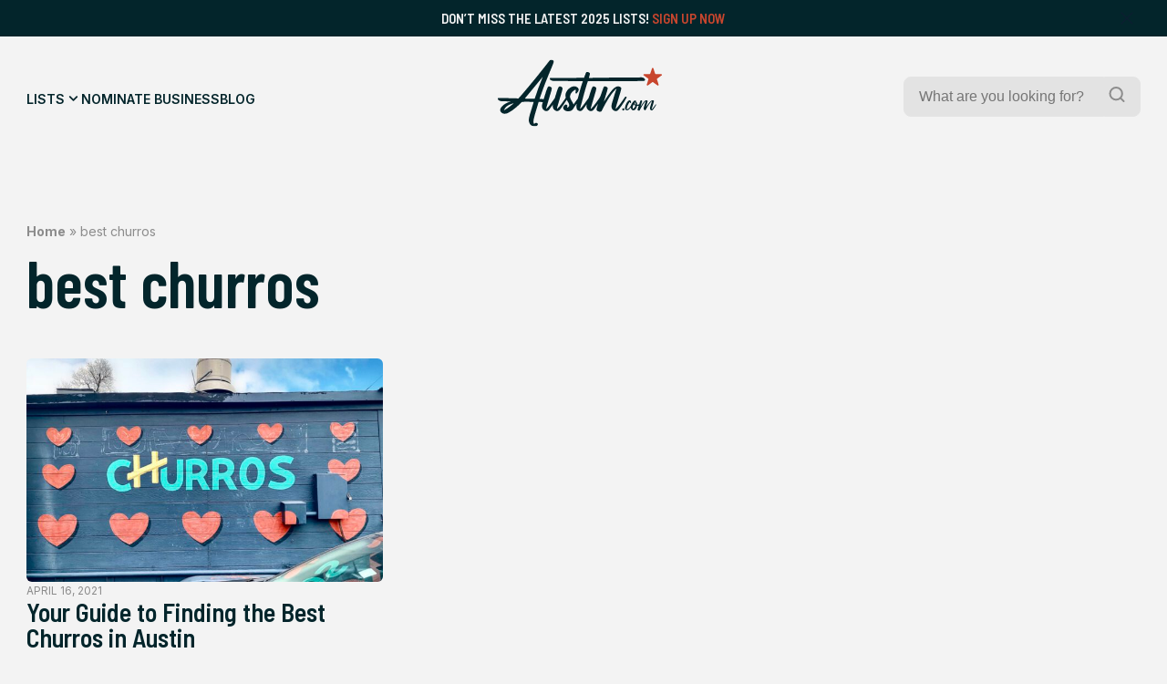

--- FILE ---
content_type: text/html; charset=UTF-8
request_url: https://austin.com/tag/best-churros/
body_size: 25288
content:
<!doctype html>
<html lang="en-US">
<head>
	

	<title> Austin - best churros Archives - Austin</title>
	<meta charset="UTF-8">
	<meta name="viewport" content="width=device-width, initial-scale=1">
	<link rel="profile" href="https://gmpg.org/xfn/11">
	<meta name="description" content="Discover the best of Austin.com!">

	<link rel="icon" type="image/png" href="https://austin.com/wp-content/themes/austin/src/assets/img/favicon/favicon-96x96.png" sizes="96x96" />
	<link rel="icon" type="image/svg+xml" href="https://austin.com/wp-content/themes/austin/src/assets/img/favicon/favicon.svg" />
	<link rel="shortcut icon" href="https://austin.com/wp-content/themes/austin/src/assets/img/favicon/favicon.ico" />
	<link rel="apple-touch-icon" sizes="180x180" href="https://austin.com/wp-content/themes/austin/src/assets/img/favicon/apple-touch-icon.png" />
	<link rel="manifest" href="https://austin.com/wp-content/themes/austin/src/assets/img/favicon/site.webmanifest" />


	<meta name='robots' content='index, follow, max-image-preview:large, max-snippet:-1, max-video-preview:-1' />
	<style>img:is([sizes="auto" i], [sizes^="auto," i]) { contain-intrinsic-size: 3000px 1500px }</style>
	
	<!-- This site is optimized with the Yoast SEO plugin v26.8 - https://yoast.com/product/yoast-seo-wordpress/ -->
	<title>best churros Archives - Austin</title>
	<link rel="canonical" href="https://austin.com/tag/best-churros/" />
	<meta property="og:locale" content="en_US" />
	<meta property="og:type" content="article" />
	<meta property="og:title" content="best churros Archives - Austin" />
	<meta property="og:url" content="https://austin.com/tag/best-churros/" />
	<meta property="og:site_name" content="Austin" />
	<meta name="twitter:card" content="summary_large_image" />
	<script type="application/ld+json" class="yoast-schema-graph">{"@context":"https://schema.org","@graph":[{"@type":"CollectionPage","@id":"https://austin.com/tag/best-churros/","url":"https://austin.com/tag/best-churros/","name":"best churros Archives - Austin","isPartOf":{"@id":"https://austin.com/#website"},"primaryImageOfPage":{"@id":"https://austin.com/tag/best-churros/#primaryimage"},"image":{"@id":"https://austin.com/tag/best-churros/#primaryimage"},"thumbnailUrl":"https://austin.com/wp-content/uploads/2021/03/9C329A56-1B41-427C-B7C9-4258BD66ED72-scaled-e1618585389389.jpg","breadcrumb":{"@id":"https://austin.com/tag/best-churros/#breadcrumb"},"inLanguage":"en-US"},{"@type":"ImageObject","inLanguage":"en-US","@id":"https://austin.com/tag/best-churros/#primaryimage","url":"https://austin.com/wp-content/uploads/2021/03/9C329A56-1B41-427C-B7C9-4258BD66ED72-scaled-e1618585389389.jpg","contentUrl":"https://austin.com/wp-content/uploads/2021/03/9C329A56-1B41-427C-B7C9-4258BD66ED72-scaled-e1618585389389.jpg","width":1500,"height":1125,"caption":"best churros"},{"@type":"BreadcrumbList","@id":"https://austin.com/tag/best-churros/#breadcrumb","itemListElement":[{"@type":"ListItem","position":1,"name":"Home","item":"https://austin.com/"},{"@type":"ListItem","position":2,"name":"best churros"}]},{"@type":"WebSite","@id":"https://austin.com/#website","url":"https://austin.com/","name":"Austin","description":"Discover the best of Austin.com!","potentialAction":[{"@type":"SearchAction","target":{"@type":"EntryPoint","urlTemplate":"https://austin.com/?s={search_term_string}"},"query-input":{"@type":"PropertyValueSpecification","valueRequired":true,"valueName":"search_term_string"}}],"inLanguage":"en-US"}]}</script>
	<!-- / Yoast SEO plugin. -->


<link rel='dns-prefetch' href='//ajax.googleapis.com' />
<link rel='dns-prefetch' href='//www.googletagmanager.com' />
<link rel='dns-prefetch' href='//stats.wp.com' />
<link rel="alternate" type="application/rss+xml" title="Austin &raquo; Feed" href="https://austin.com/feed/" />
<link rel="alternate" type="application/rss+xml" title="Austin &raquo; Comments Feed" href="https://austin.com/comments/feed/" />
<link rel="alternate" type="application/rss+xml" title="Austin &raquo; best churros Tag Feed" href="https://austin.com/tag/best-churros/feed/" />
<script>
window._wpemojiSettings = {"baseUrl":"https:\/\/s.w.org\/images\/core\/emoji\/16.0.1\/72x72\/","ext":".png","svgUrl":"https:\/\/s.w.org\/images\/core\/emoji\/16.0.1\/svg\/","svgExt":".svg","source":{"concatemoji":"https:\/\/austin.com\/wp-includes\/js\/wp-emoji-release.min.js?ver=6.8.3"}};
/*! This file is auto-generated */
!function(s,n){var o,i,e;function c(e){try{var t={supportTests:e,timestamp:(new Date).valueOf()};sessionStorage.setItem(o,JSON.stringify(t))}catch(e){}}function p(e,t,n){e.clearRect(0,0,e.canvas.width,e.canvas.height),e.fillText(t,0,0);var t=new Uint32Array(e.getImageData(0,0,e.canvas.width,e.canvas.height).data),a=(e.clearRect(0,0,e.canvas.width,e.canvas.height),e.fillText(n,0,0),new Uint32Array(e.getImageData(0,0,e.canvas.width,e.canvas.height).data));return t.every(function(e,t){return e===a[t]})}function u(e,t){e.clearRect(0,0,e.canvas.width,e.canvas.height),e.fillText(t,0,0);for(var n=e.getImageData(16,16,1,1),a=0;a<n.data.length;a++)if(0!==n.data[a])return!1;return!0}function f(e,t,n,a){switch(t){case"flag":return n(e,"\ud83c\udff3\ufe0f\u200d\u26a7\ufe0f","\ud83c\udff3\ufe0f\u200b\u26a7\ufe0f")?!1:!n(e,"\ud83c\udde8\ud83c\uddf6","\ud83c\udde8\u200b\ud83c\uddf6")&&!n(e,"\ud83c\udff4\udb40\udc67\udb40\udc62\udb40\udc65\udb40\udc6e\udb40\udc67\udb40\udc7f","\ud83c\udff4\u200b\udb40\udc67\u200b\udb40\udc62\u200b\udb40\udc65\u200b\udb40\udc6e\u200b\udb40\udc67\u200b\udb40\udc7f");case"emoji":return!a(e,"\ud83e\udedf")}return!1}function g(e,t,n,a){var r="undefined"!=typeof WorkerGlobalScope&&self instanceof WorkerGlobalScope?new OffscreenCanvas(300,150):s.createElement("canvas"),o=r.getContext("2d",{willReadFrequently:!0}),i=(o.textBaseline="top",o.font="600 32px Arial",{});return e.forEach(function(e){i[e]=t(o,e,n,a)}),i}function t(e){var t=s.createElement("script");t.src=e,t.defer=!0,s.head.appendChild(t)}"undefined"!=typeof Promise&&(o="wpEmojiSettingsSupports",i=["flag","emoji"],n.supports={everything:!0,everythingExceptFlag:!0},e=new Promise(function(e){s.addEventListener("DOMContentLoaded",e,{once:!0})}),new Promise(function(t){var n=function(){try{var e=JSON.parse(sessionStorage.getItem(o));if("object"==typeof e&&"number"==typeof e.timestamp&&(new Date).valueOf()<e.timestamp+604800&&"object"==typeof e.supportTests)return e.supportTests}catch(e){}return null}();if(!n){if("undefined"!=typeof Worker&&"undefined"!=typeof OffscreenCanvas&&"undefined"!=typeof URL&&URL.createObjectURL&&"undefined"!=typeof Blob)try{var e="postMessage("+g.toString()+"("+[JSON.stringify(i),f.toString(),p.toString(),u.toString()].join(",")+"));",a=new Blob([e],{type:"text/javascript"}),r=new Worker(URL.createObjectURL(a),{name:"wpTestEmojiSupports"});return void(r.onmessage=function(e){c(n=e.data),r.terminate(),t(n)})}catch(e){}c(n=g(i,f,p,u))}t(n)}).then(function(e){for(var t in e)n.supports[t]=e[t],n.supports.everything=n.supports.everything&&n.supports[t],"flag"!==t&&(n.supports.everythingExceptFlag=n.supports.everythingExceptFlag&&n.supports[t]);n.supports.everythingExceptFlag=n.supports.everythingExceptFlag&&!n.supports.flag,n.DOMReady=!1,n.readyCallback=function(){n.DOMReady=!0}}).then(function(){return e}).then(function(){var e;n.supports.everything||(n.readyCallback(),(e=n.source||{}).concatemoji?t(e.concatemoji):e.wpemoji&&e.twemoji&&(t(e.twemoji),t(e.wpemoji)))}))}((window,document),window._wpemojiSettings);
</script>
<style id='wp-emoji-styles-inline-css'>

	img.wp-smiley, img.emoji {
		display: inline !important;
		border: none !important;
		box-shadow: none !important;
		height: 1em !important;
		width: 1em !important;
		margin: 0 0.07em !important;
		vertical-align: -0.1em !important;
		background: none !important;
		padding: 0 !important;
	}
</style>
<link rel='stylesheet' id='wp-block-library-css' href='https://austin.com/wp-includes/css/dist/block-library/style.min.css?ver=6.8.3' media='all' />
<style id='wp-block-library-inline-css'>
margin-bottom: 1rem;
margin-bottom: 2.4rem;
margin-bottom: 4rem;
margin-bottom: 0;
margin-bottom: 1rem;
margin-bottom: 2.4rem;
margin-bottom: 4rem;
margin-bottom: 0;
</style>
<style id='classic-theme-styles-inline-css'>
/*! This file is auto-generated */
.wp-block-button__link{color:#fff;background-color:#32373c;border-radius:9999px;box-shadow:none;text-decoration:none;padding:calc(.667em + 2px) calc(1.333em + 2px);font-size:1.125em}.wp-block-file__button{background:#32373c;color:#fff;text-decoration:none}
</style>
<link rel='stylesheet' id='mediaelement-css' href='https://austin.com/wp-includes/js/mediaelement/mediaelementplayer-legacy.min.css?ver=4.2.17' media='all' />
<link rel='stylesheet' id='wp-mediaelement-css' href='https://austin.com/wp-includes/js/mediaelement/wp-mediaelement.min.css?ver=6.8.3' media='all' />
<style id='jetpack-sharing-buttons-style-inline-css'>
.jetpack-sharing-buttons__services-list{display:flex;flex-direction:row;flex-wrap:wrap;gap:0;list-style-type:none;margin:5px;padding:0}.jetpack-sharing-buttons__services-list.has-small-icon-size{font-size:12px}.jetpack-sharing-buttons__services-list.has-normal-icon-size{font-size:16px}.jetpack-sharing-buttons__services-list.has-large-icon-size{font-size:24px}.jetpack-sharing-buttons__services-list.has-huge-icon-size{font-size:36px}@media print{.jetpack-sharing-buttons__services-list{display:none!important}}.editor-styles-wrapper .wp-block-jetpack-sharing-buttons{gap:0;padding-inline-start:0}ul.jetpack-sharing-buttons__services-list.has-background{padding:1.25em 2.375em}
</style>
<style id='global-styles-inline-css'>
:root{--wp--preset--aspect-ratio--square: 1;--wp--preset--aspect-ratio--4-3: 4/3;--wp--preset--aspect-ratio--3-4: 3/4;--wp--preset--aspect-ratio--3-2: 3/2;--wp--preset--aspect-ratio--2-3: 2/3;--wp--preset--aspect-ratio--16-9: 16/9;--wp--preset--aspect-ratio--9-16: 9/16;--wp--preset--color--black: #000000;--wp--preset--color--cyan-bluish-gray: #abb8c3;--wp--preset--color--white: #FFFFFF;--wp--preset--color--pale-pink: #f78da7;--wp--preset--color--vivid-red: #cf2e2e;--wp--preset--color--luminous-vivid-orange: #ff6900;--wp--preset--color--luminous-vivid-amber: #fcb900;--wp--preset--color--light-green-cyan: #7bdcb5;--wp--preset--color--vivid-green-cyan: #00d084;--wp--preset--color--pale-cyan-blue: #8ed1fc;--wp--preset--color--vivid-cyan-blue: #0693e3;--wp--preset--color--vivid-purple: #9b51e0;--wp--preset--color--highlight: #C8462E;--wp--preset--color--dark: #03252B;--wp--preset--color--medium: #09363E;--wp--preset--color--light: #174850;--wp--preset--color--grey: #8C8C8C;--wp--preset--color--grey-medium: #EBEBEB;--wp--preset--color--grey-light: #F3F3F3;--wp--preset--gradient--vivid-cyan-blue-to-vivid-purple: linear-gradient(135deg,rgba(6,147,227,1) 0%,rgb(155,81,224) 100%);--wp--preset--gradient--light-green-cyan-to-vivid-green-cyan: linear-gradient(135deg,rgb(122,220,180) 0%,rgb(0,208,130) 100%);--wp--preset--gradient--luminous-vivid-amber-to-luminous-vivid-orange: linear-gradient(135deg,rgba(252,185,0,1) 0%,rgba(255,105,0,1) 100%);--wp--preset--gradient--luminous-vivid-orange-to-vivid-red: linear-gradient(135deg,rgba(255,105,0,1) 0%,rgb(207,46,46) 100%);--wp--preset--gradient--very-light-gray-to-cyan-bluish-gray: linear-gradient(135deg,rgb(238,238,238) 0%,rgb(169,184,195) 100%);--wp--preset--gradient--cool-to-warm-spectrum: linear-gradient(135deg,rgb(74,234,220) 0%,rgb(151,120,209) 20%,rgb(207,42,186) 40%,rgb(238,44,130) 60%,rgb(251,105,98) 80%,rgb(254,248,76) 100%);--wp--preset--gradient--blush-light-purple: linear-gradient(135deg,rgb(255,206,236) 0%,rgb(152,150,240) 100%);--wp--preset--gradient--blush-bordeaux: linear-gradient(135deg,rgb(254,205,165) 0%,rgb(254,45,45) 50%,rgb(107,0,62) 100%);--wp--preset--gradient--luminous-dusk: linear-gradient(135deg,rgb(255,203,112) 0%,rgb(199,81,192) 50%,rgb(65,88,208) 100%);--wp--preset--gradient--pale-ocean: linear-gradient(135deg,rgb(255,245,203) 0%,rgb(182,227,212) 50%,rgb(51,167,181) 100%);--wp--preset--gradient--electric-grass: linear-gradient(135deg,rgb(202,248,128) 0%,rgb(113,206,126) 100%);--wp--preset--gradient--midnight: linear-gradient(135deg,rgb(2,3,129) 0%,rgb(40,116,252) 100%);--wp--preset--font-size--small: 13px;--wp--preset--font-size--medium: 20px;--wp--preset--font-size--large: 36px;--wp--preset--font-size--x-large: 42px;--wp--preset--spacing--20: 0.44rem;--wp--preset--spacing--30: 0.67rem;--wp--preset--spacing--40: 1rem;--wp--preset--spacing--50: 1.5rem;--wp--preset--spacing--60: 2.25rem;--wp--preset--spacing--70: 3.38rem;--wp--preset--spacing--80: 5.06rem;--wp--preset--shadow--natural: 6px 6px 9px rgba(0, 0, 0, 0.2);--wp--preset--shadow--deep: 12px 12px 50px rgba(0, 0, 0, 0.4);--wp--preset--shadow--sharp: 6px 6px 0px rgba(0, 0, 0, 0.2);--wp--preset--shadow--outlined: 6px 6px 0px -3px rgba(255, 255, 255, 1), 6px 6px rgba(0, 0, 0, 1);--wp--preset--shadow--crisp: 6px 6px 0px rgba(0, 0, 0, 1);}:where(.is-layout-flex){gap: 0.5em;}:where(.is-layout-grid){gap: 0.5em;}body .is-layout-flex{display: flex;}.is-layout-flex{flex-wrap: wrap;align-items: center;}.is-layout-flex > :is(*, div){margin: 0;}body .is-layout-grid{display: grid;}.is-layout-grid > :is(*, div){margin: 0;}:where(.wp-block-columns.is-layout-flex){gap: 2em;}:where(.wp-block-columns.is-layout-grid){gap: 2em;}:where(.wp-block-post-template.is-layout-flex){gap: 1.25em;}:where(.wp-block-post-template.is-layout-grid){gap: 1.25em;}.has-black-color{color: var(--wp--preset--color--black) !important;}.has-cyan-bluish-gray-color{color: var(--wp--preset--color--cyan-bluish-gray) !important;}.has-white-color{color: var(--wp--preset--color--white) !important;}.has-pale-pink-color{color: var(--wp--preset--color--pale-pink) !important;}.has-vivid-red-color{color: var(--wp--preset--color--vivid-red) !important;}.has-luminous-vivid-orange-color{color: var(--wp--preset--color--luminous-vivid-orange) !important;}.has-luminous-vivid-amber-color{color: var(--wp--preset--color--luminous-vivid-amber) !important;}.has-light-green-cyan-color{color: var(--wp--preset--color--light-green-cyan) !important;}.has-vivid-green-cyan-color{color: var(--wp--preset--color--vivid-green-cyan) !important;}.has-pale-cyan-blue-color{color: var(--wp--preset--color--pale-cyan-blue) !important;}.has-vivid-cyan-blue-color{color: var(--wp--preset--color--vivid-cyan-blue) !important;}.has-vivid-purple-color{color: var(--wp--preset--color--vivid-purple) !important;}.has-black-background-color{background-color: var(--wp--preset--color--black) !important;}.has-cyan-bluish-gray-background-color{background-color: var(--wp--preset--color--cyan-bluish-gray) !important;}.has-white-background-color{background-color: var(--wp--preset--color--white) !important;}.has-pale-pink-background-color{background-color: var(--wp--preset--color--pale-pink) !important;}.has-vivid-red-background-color{background-color: var(--wp--preset--color--vivid-red) !important;}.has-luminous-vivid-orange-background-color{background-color: var(--wp--preset--color--luminous-vivid-orange) !important;}.has-luminous-vivid-amber-background-color{background-color: var(--wp--preset--color--luminous-vivid-amber) !important;}.has-light-green-cyan-background-color{background-color: var(--wp--preset--color--light-green-cyan) !important;}.has-vivid-green-cyan-background-color{background-color: var(--wp--preset--color--vivid-green-cyan) !important;}.has-pale-cyan-blue-background-color{background-color: var(--wp--preset--color--pale-cyan-blue) !important;}.has-vivid-cyan-blue-background-color{background-color: var(--wp--preset--color--vivid-cyan-blue) !important;}.has-vivid-purple-background-color{background-color: var(--wp--preset--color--vivid-purple) !important;}.has-black-border-color{border-color: var(--wp--preset--color--black) !important;}.has-cyan-bluish-gray-border-color{border-color: var(--wp--preset--color--cyan-bluish-gray) !important;}.has-white-border-color{border-color: var(--wp--preset--color--white) !important;}.has-pale-pink-border-color{border-color: var(--wp--preset--color--pale-pink) !important;}.has-vivid-red-border-color{border-color: var(--wp--preset--color--vivid-red) !important;}.has-luminous-vivid-orange-border-color{border-color: var(--wp--preset--color--luminous-vivid-orange) !important;}.has-luminous-vivid-amber-border-color{border-color: var(--wp--preset--color--luminous-vivid-amber) !important;}.has-light-green-cyan-border-color{border-color: var(--wp--preset--color--light-green-cyan) !important;}.has-vivid-green-cyan-border-color{border-color: var(--wp--preset--color--vivid-green-cyan) !important;}.has-pale-cyan-blue-border-color{border-color: var(--wp--preset--color--pale-cyan-blue) !important;}.has-vivid-cyan-blue-border-color{border-color: var(--wp--preset--color--vivid-cyan-blue) !important;}.has-vivid-purple-border-color{border-color: var(--wp--preset--color--vivid-purple) !important;}.has-vivid-cyan-blue-to-vivid-purple-gradient-background{background: var(--wp--preset--gradient--vivid-cyan-blue-to-vivid-purple) !important;}.has-light-green-cyan-to-vivid-green-cyan-gradient-background{background: var(--wp--preset--gradient--light-green-cyan-to-vivid-green-cyan) !important;}.has-luminous-vivid-amber-to-luminous-vivid-orange-gradient-background{background: var(--wp--preset--gradient--luminous-vivid-amber-to-luminous-vivid-orange) !important;}.has-luminous-vivid-orange-to-vivid-red-gradient-background{background: var(--wp--preset--gradient--luminous-vivid-orange-to-vivid-red) !important;}.has-very-light-gray-to-cyan-bluish-gray-gradient-background{background: var(--wp--preset--gradient--very-light-gray-to-cyan-bluish-gray) !important;}.has-cool-to-warm-spectrum-gradient-background{background: var(--wp--preset--gradient--cool-to-warm-spectrum) !important;}.has-blush-light-purple-gradient-background{background: var(--wp--preset--gradient--blush-light-purple) !important;}.has-blush-bordeaux-gradient-background{background: var(--wp--preset--gradient--blush-bordeaux) !important;}.has-luminous-dusk-gradient-background{background: var(--wp--preset--gradient--luminous-dusk) !important;}.has-pale-ocean-gradient-background{background: var(--wp--preset--gradient--pale-ocean) !important;}.has-electric-grass-gradient-background{background: var(--wp--preset--gradient--electric-grass) !important;}.has-midnight-gradient-background{background: var(--wp--preset--gradient--midnight) !important;}.has-small-font-size{font-size: var(--wp--preset--font-size--small) !important;}.has-medium-font-size{font-size: var(--wp--preset--font-size--medium) !important;}.has-large-font-size{font-size: var(--wp--preset--font-size--large) !important;}.has-x-large-font-size{font-size: var(--wp--preset--font-size--x-large) !important;}
:where(.wp-block-post-template.is-layout-flex){gap: 1.25em;}:where(.wp-block-post-template.is-layout-grid){gap: 1.25em;}
:where(.wp-block-columns.is-layout-flex){gap: 2em;}:where(.wp-block-columns.is-layout-grid){gap: 2em;}
:root :where(.wp-block-pullquote){font-size: 1.5em;line-height: 1.6;}
</style>
<link rel='stylesheet' id='wp-components-css' href='https://austin.com/wp-includes/css/dist/components/style.min.css?ver=6.8.3' media='all' />
<link rel='stylesheet' id='godaddy-styles-css' href='https://austin.com/wp-content/mu-plugins/vendor/wpex/godaddy-launch/includes/Dependencies/GoDaddy/Styles/build/latest.css?ver=2.0.2' media='all' />
<link rel='stylesheet' id='austin-style-css' href='https://austin.com/wp-content/themes/austin/dist/css/style.min.css?ver=1.1' media='all' />

<!-- Google tag (gtag.js) snippet added by Site Kit -->
<!-- Google Analytics snippet added by Site Kit -->
<script src="https://www.googletagmanager.com/gtag/js?id=GT-M6JLRCV" id="google_gtagjs-js" async></script>
<script id="google_gtagjs-js-after">
window.dataLayer = window.dataLayer || [];function gtag(){dataLayer.push(arguments);}
gtag("set","linker",{"domains":["austin.com"]});
gtag("js", new Date());
gtag("set", "developer_id.dZTNiMT", true);
gtag("config", "GT-M6JLRCV");
 window._googlesitekit = window._googlesitekit || {}; window._googlesitekit.throttledEvents = []; window._googlesitekit.gtagEvent = (name, data) => { var key = JSON.stringify( { name, data } ); if ( !! window._googlesitekit.throttledEvents[ key ] ) { return; } window._googlesitekit.throttledEvents[ key ] = true; setTimeout( () => { delete window._googlesitekit.throttledEvents[ key ]; }, 5 ); gtag( "event", name, { ...data, event_source: "site-kit" } ); };
</script>
<link rel="https://api.w.org/" href="https://austin.com/wp-json/" /><link rel="alternate" title="JSON" type="application/json" href="https://austin.com/wp-json/wp/v2/tags/8141" /><link rel="EditURI" type="application/rsd+xml" title="RSD" href="https://austin.com/xmlrpc.php?rsd" />
<meta name="generator" content="WordPress 6.8.3" />
<meta name="generator" content="Site Kit by Google 1.170.0" />	<style>img#wpstats{display:none}</style>
		<link rel="icon" href="https://austin.com/wp-content/uploads/2025/06/cropped-ADC-Logo-32x32.jpg" sizes="32x32" />
<link rel="icon" href="https://austin.com/wp-content/uploads/2025/06/cropped-ADC-Logo-192x192.jpg" sizes="192x192" />
<link rel="apple-touch-icon" href="https://austin.com/wp-content/uploads/2025/06/cropped-ADC-Logo-180x180.jpg" />
<meta name="msapplication-TileImage" content="https://austin.com/wp-content/uploads/2025/06/cropped-ADC-Logo-270x270.jpg" />
</head>
<body class="archive tag tag-best-churros tag-8141 wp-embed-responsive wp-theme-austin">

<div class="overlay"></div>

<div id="wrapper">
	
	<div id="announcement" class="bg-dark">
		<div class="announcement-inner container">
			<div class="text-sm text-offwhite">Don&#8217;t miss the latest 2025 Lists! <a href="https://austin.com/upgrade-listing/">Sign Up Now</a>
</div>
		</div>
		<div class="close-announcement">
			<svg width="24" height="24" viewBox="0 0 24 24" fill="none" xmlns="http://www.w3.org/2000/svg">
<g clip-path="url(#clip0_2829_2284)">
<path d="M12.9403 12L18.467 6.47329C18.5762 6.34576 18.6333 6.18171 18.6268 6.01393C18.6203 5.84614 18.5507 5.68698 18.432 5.56825C18.3133 5.44952 18.1541 5.37997 17.9863 5.37349C17.8186 5.36701 17.6545 5.42408 17.527 5.53329L12.0003 11.06L6.47364 5.52663C6.34811 5.40109 6.17784 5.33057 6.00031 5.33057C5.82277 5.33057 5.65251 5.40109 5.52697 5.52663C5.40144 5.65216 5.33091 5.82243 5.33091 5.99996C5.33091 6.1775 5.40144 6.34776 5.52697 6.47329L11.0603 12L5.52697 17.5266C5.45719 17.5864 5.40051 17.6599 5.36049 17.7426C5.32048 17.8254 5.29799 17.9154 5.29444 18.0073C5.2909 18.0991 5.30637 18.1906 5.33988 18.2762C5.3734 18.3617 5.42424 18.4394 5.48921 18.5044C5.55418 18.5694 5.63188 18.6202 5.71743 18.6537C5.80298 18.6872 5.89453 18.7027 5.98634 18.6992C6.07816 18.6956 6.16824 18.6731 6.25095 18.6331C6.33366 18.5931 6.40721 18.5364 6.46697 18.4666L12.0003 12.94L17.527 18.4666C17.6545 18.5758 17.8186 18.6329 17.9863 18.6264C18.1541 18.62 18.3133 18.5504 18.432 18.4317C18.5507 18.3129 18.6203 18.1538 18.6268 17.986C18.6333 17.8182 18.5762 17.6542 18.467 17.5266L12.9403 12Z" fill="#1A1638"/>
</g>
<defs>
<clipPath id="clip0_2829_2284">
<rect width="24" height="24" fill="white"/>
</clipPath>
</defs>
</svg>
		</div>
	</div>
		
	<header id="main-header" class="main-header">
				<div class="main-header-inner bg-offwhite">
	<div class="main-navigation-inner container">
		<div class="navigation-wrapper">
				<nav id="main-navigation">
					<div class="menu-main-menu-container"><ul id="menu-main-menu" class="menu"><li id="menu-item-287" class="mega-trigger menu-item menu-item-type-post_type menu-item-object-page menu-item-287"><a href="https://austin.com/lists/">Lists</a></li>
<li id="menu-item-39" class="menu-item menu-item-type-post_type menu-item-object-page menu-item-39"><a href="https://austin.com/nominate-business/">Nominate Business</a></li>
<li id="menu-item-44545731" class="menu-item menu-item-type-post_type menu-item-object-page current_page_parent menu-item-44545731"><a href="https://austin.com/austin-news/">Blog</a></li>
</ul></div>				</nav>
				<div class="mobile-menu-icon hamburger hamburger--slider icon-light">
					<div class="hamburger-box">
						<div class="hamburger-inner"></div>
					</div>
				</div>
		</div>
		
		<div id="main-logo">
			<a href="https://austin.com" aria-label="Home Page" title="Home Page">
				<svg width="226" height="92" viewBox="0 0 226 92" fill="none" xmlns="http://www.w3.org/2000/svg">
<g clip-path="url(#clip0_150_9221)">
<mask id="mask0_150_9221" style="mask-type:luminance" maskUnits="userSpaceOnUse" x="0" y="0" width="226" height="92">
<path d="M226 0H0V92H226V0Z" fill="white"/>
</mask>
<g mask="url(#mask0_150_9221)">
<path d="M214.298 12.059L216.582 19.1459C216.718 19.5737 217.119 19.8643 217.56 19.8643H224.958C225.952 19.8643 226.369 21.1477 225.567 21.7369L219.58 26.1198C219.219 26.3861 219.067 26.8543 219.203 27.2821L221.487 34.3689C221.792 35.3214 220.71 36.1205 219.9 35.5312L213.913 31.1484C213.552 30.882 213.063 30.882 212.703 31.1484L206.715 35.5312C205.906 36.1205 204.824 35.3294 205.128 34.3689L207.413 27.2821C207.549 26.8543 207.396 26.3861 207.036 26.1198L201.048 21.7369C200.239 21.1477 200.656 19.8643 201.658 19.8643H209.056C209.505 19.8643 209.897 19.5737 210.034 19.1459L212.318 12.059C212.622 11.1066 213.969 11.1066 214.274 12.059H214.298Z" fill="#C8462E"/>
<path fill-rule="evenodd" clip-rule="evenodd" d="M124.304 29.752C124.047 29.752 123.943 29.8327 123.863 30.0668C120.704 39.9518 119.466 44.5832 117.166 53.1863L117.136 53.2981C116.795 54.5749 116.43 55.9394 116.032 57.4214C115.569 59.1456 115.097 60.8668 114.625 62.5867L114.622 62.5962C114.335 63.6428 114.048 64.689 113.763 65.7351C113.721 65.8878 113.677 66.0405 113.634 66.1932L113.633 66.1954C113.546 66.5021 113.459 66.8087 113.379 67.1154C113.347 67.2445 113.339 67.3737 113.395 67.5674C113.493 67.4909 113.596 67.4184 113.699 67.3461C113.921 67.1897 114.141 67.0342 114.316 66.8409C114.563 66.565 114.812 66.2907 115.061 66.0163C115.906 65.0867 116.752 64.1555 117.507 63.1522C119.603 60.3436 121.65 57.5016 123.698 54.6586C124.116 54.0782 124.534 53.4977 124.953 52.9174C125.033 52.8044 125.089 52.6592 125.129 52.5219C125.475 51.4374 125.818 50.3522 126.16 49.2673L126.161 49.2659V49.2646L126.162 49.2604C126.979 46.6738 127.796 44.0891 128.648 41.5204C128.91 40.7347 129.257 39.9778 129.604 39.2208C129.778 38.8424 129.952 38.4639 130.115 38.0819C130.539 37.0891 131.349 36.8146 132.319 36.9115C133.553 37.0406 134.563 37.5976 135.333 38.5823C135.685 39.0262 135.765 39.5186 135.677 40.0675C135.344 42.3015 134.667 44.4433 133.989 46.587C133.77 47.278 133.552 47.9692 133.345 48.6637C131.622 54.4026 129.954 60.1577 128.287 65.9127C128.177 66.2833 128.125 66.6714 128.073 67.0608C128.046 67.265 128.018 67.4696 127.983 67.6723L128.087 67.745C128.16 67.7001 128.238 67.6604 128.315 67.6209C128.475 67.5394 128.633 67.4583 128.752 67.3333C128.949 67.1278 129.148 66.9231 129.347 66.7181L129.348 66.7174C130.11 65.9323 130.874 65.1447 131.573 64.3065C133.701 61.7594 135.611 59.0471 137.522 56.3351C138.281 55.2569 139.04 54.1788 139.813 53.1112C140.775 51.7874 141.344 50.3345 141.873 48.809C142.708 46.375 143.585 43.9496 144.462 41.5266L144.466 41.5162C144.791 40.6161 145.117 39.7162 145.44 38.8164C145.489 38.6781 145.553 38.5429 145.617 38.407C145.658 38.3207 145.699 38.2342 145.736 38.1464C146.193 37.0729 146.787 36.8227 147.965 36.9196C149.175 37.0245 150.185 37.6056 150.954 38.5662C151.307 39.002 151.451 39.5025 151.315 40.0433C151.23 40.3777 151.145 40.7122 151.061 41.0465L151.059 41.0518L151.058 41.0572V41.0585L151.057 41.0596V41.0617C150.723 42.384 150.39 43.7035 150.001 45.0073C149.279 47.4174 148.528 49.8235 147.779 52.2283C147.471 53.2142 147.164 54.1999 146.859 55.1856C146.562 56.1297 146.265 57.0746 146.017 58.0348C146.111 57.8898 146.206 57.7446 146.3 57.5992L146.508 57.2784L146.509 57.2769C146.923 56.6388 147.337 55.9989 147.756 55.3631C150.089 51.7955 152.437 48.244 155.042 44.8781C156.629 42.828 158.28 40.8181 160.3 39.1715C161.615 38.098 163.026 37.1698 164.733 36.8631C165.254 36.7662 165.807 36.7501 166.32 36.8308C167.514 37.0164 168.628 37.3958 169.486 38.3402C169.983 38.889 170.095 39.4944 169.983 40.2047C169.64 42.3667 168.992 44.4426 168.343 46.5237C168.248 46.8276 168.153 47.1325 168.059 47.4368C167.22 50.1496 166.412 52.8783 165.606 55.6014V55.6027L165.605 55.6042C165.419 56.2345 165.232 56.8646 165.045 57.494C164.212 60.3272 163.386 63.1603 162.577 65.9934C162.472 66.3602 162.416 66.7423 162.361 67.1266C162.335 67.3004 162.31 67.4746 162.28 67.6481C162.3 67.6642 162.318 67.6803 162.336 67.6964C162.346 67.7052 162.356 67.7141 162.366 67.7229C162.375 67.7303 162.383 67.7376 162.392 67.745C162.498 67.6714 162.61 67.6027 162.723 67.5337C162.968 67.3831 163.215 67.2314 163.402 67.0266L163.707 66.6936C164.728 65.5786 165.749 64.4639 166.697 63.2894C168.973 60.4731 171.041 57.4997 173.108 54.5265L173.109 54.5253L173.113 54.5186C173.817 53.5067 174.521 52.4944 175.233 51.4888C175.778 50.722 176.86 50.7543 177.381 51.5534C177.565 51.8439 177.469 52.1184 177.317 52.3847C177.006 52.925 176.697 53.4671 176.389 54.0092L176.386 54.0152C175.576 55.4388 174.766 56.8631 173.902 58.2528C171.754 61.7155 169.334 65.0006 166.889 68.2615C166.272 69.0848 165.558 69.8194 164.637 70.3279C163.402 71.0059 162.12 71.0462 160.829 70.5781C157.984 69.5449 156.148 66.4616 156.509 63.4267C156.687 61.9106 157.12 60.4585 157.552 59.0077L157.554 59.0015L157.556 58.9958C157.608 58.8208 157.66 58.6458 157.711 58.4707C158.817 54.7255 159.932 50.9803 161.086 47.2512C161.573 45.6775 162.103 44.1143 162.632 42.55L162.634 42.5462C162.905 41.745 163.176 40.9435 163.442 40.1401C163.454 40.1097 163.462 40.0748 163.479 39.9974L163.492 39.9362L163.498 39.906C163.37 40.0118 163.249 40.1098 163.134 40.2031C162.897 40.3946 162.685 40.5664 162.481 40.7455C160.3 42.6665 158.505 44.9185 156.79 47.2512C152.541 53.0143 148.951 59.1891 145.64 65.5333C145.184 66.4098 144.747 67.2972 144.31 68.1844C143.994 68.825 143.679 69.4656 143.356 70.1019C143.204 70.4086 143.035 70.7234 142.795 70.9575C142.522 71.2158 142.178 71.5305 141.841 71.5709C140.575 71.7323 139.292 71.805 138.09 71.1754C137.449 70.8364 136.872 70.4167 136.415 69.8355C135.966 69.2543 135.966 68.6086 136.086 67.9145C136.401 66.0746 136.933 64.291 137.464 62.512L137.466 62.5075L137.468 62.4986C137.572 62.1514 137.675 61.8044 137.777 61.4572C137.817 61.32 137.857 61.1828 137.841 60.9971L137.814 61.0337C137.784 61.074 137.754 61.1142 137.725 61.1545C137.687 61.207 137.649 61.2594 137.609 61.3119C137.141 61.9575 136.675 62.6043 136.208 63.2511C134.907 65.0546 133.606 66.8587 132.279 68.6409C131.533 69.6499 130.555 70.4167 129.313 70.7315C127.558 71.1835 126.011 70.6507 124.688 69.5288C122.644 67.7853 121.803 65.5495 122.284 62.8616C122.324 62.6408 122.361 62.42 122.399 62.1991L122.4 62.1957C122.438 61.9738 122.476 61.7518 122.516 61.5298C122.516 61.5298 122.508 61.5137 122.468 61.4733C122.38 61.5999 122.293 61.7264 122.205 61.8527L122.204 61.8548L122.202 61.8569L122.201 61.859L122.2 61.8605C121.899 62.2957 121.599 62.7288 121.29 63.1522C120.873 63.7174 120.46 64.2845 120.048 64.8516L120.046 64.8531C119.021 66.2616 117.995 67.6694 116.921 69.0445C115.559 70.796 113.499 71.135 111.511 70.3763C111.231 70.2714 110.95 70.1422 110.677 70.005C109.203 69.2947 108.642 68.0113 108.497 66.4777C108.337 64.815 108.281 63.1522 108.497 61.4814C108.521 61.3038 108.545 61.1182 108.577 60.868C108.548 60.8955 108.522 60.9184 108.499 60.9382C108.449 60.9825 108.415 61.0121 108.393 61.0455C107.995 61.6078 107.595 62.1684 107.195 62.7289C106.396 63.8499 105.596 64.971 104.81 66.1064C104.618 66.3849 104.456 66.6876 104.293 66.9903C104.131 67.293 103.969 67.5956 103.776 67.8741C103.047 68.9396 102.093 69.7709 100.971 70.3844C100.634 70.57 100.242 70.6669 99.8648 70.7315C99.5979 70.7757 99.3309 70.8261 99.0637 70.8766L99.0606 70.8772C98.109 71.0569 97.1531 71.2375 96.1777 71.1431C94.0937 70.9413 92.2342 70.2472 90.8716 68.5683C89.8056 67.2526 89.7976 65.5979 90.7594 64.2096C91.3205 63.4025 91.9938 62.7325 92.7793 62.1594C93.2522 61.8123 93.7571 61.7155 94.2942 61.9173C94.6549 62.0545 95.0155 62.2321 95.3281 62.45C95.8572 62.8213 95.9934 63.4105 95.777 64.0885C95.7396 64.2033 95.7018 64.3177 95.6641 64.4318L95.663 64.4351C95.5392 64.8093 95.4162 65.1811 95.312 65.5576C95.2801 65.67 95.2906 65.7896 95.3013 65.9115C95.3067 65.9734 95.312 66.0359 95.312 66.0984C96.891 65.8562 98.919 64.4679 98.3098 61.9657C98.0934 61.0698 97.7488 60.2222 97.2839 59.4232C96.6953 58.4142 96.1213 57.4003 95.5467 56.3854L95.0636 55.5326C95.043 55.4952 95.0201 55.4599 94.993 55.4179C94.9675 55.3784 94.9383 55.333 94.9033 55.2744C94.8717 55.3268 94.8414 55.3767 94.8122 55.4247C94.7156 55.5834 94.6306 55.7231 94.5507 55.8717C92.0098 60.198 89.0682 64.2419 86.0704 68.2535C85.4212 69.1252 84.6597 69.8678 83.6739 70.3682C82.4475 70.9978 81.1811 71.014 79.9227 70.5297C77.0853 69.4319 75.3139 66.397 75.7146 63.3621C75.7621 63.0153 75.8053 62.6641 75.8537 62.269L75.907 61.8366L75.8648 61.8888L75.8239 61.9393L75.823 61.9403L75.8209 61.9429C75.7406 62.0416 75.6933 62.0999 75.6505 62.1675C75.1373 62.8616 74.6294 63.5595 74.1217 64.2572L74.1208 64.2585C72.9875 65.8161 71.8549 67.3727 70.665 68.8831C69.5348 70.3198 68.0119 71.1108 66.1123 70.8041C64.6535 70.57 63.4833 69.8194 62.5214 68.7136C60.8382 66.7602 60.4855 64.5083 61.0707 62.0706C61.2769 61.2133 61.511 60.3665 61.7455 59.5187L61.7457 59.5176C61.8468 59.1521 61.9479 58.7864 62.0469 58.4196C61.7401 58.4378 61.432 58.4406 61.1268 58.4303C60.6248 58.4144 58.8417 58.378 56.2003 58.3274C55.8648 59.4513 55.519 60.6197 55.1794 61.7881C54.7838 63.1412 54.3207 64.6797 53.828 66.3165L53.8272 66.3191L53.8268 66.3205C52.2534 71.5474 50.3783 77.7769 49.4324 82.177C49.0637 83.8801 48.9595 85.5993 49.3282 87.3186C49.3362 87.367 49.3442 87.4154 49.3603 87.4639C49.5847 88.2791 49.9614 88.4486 50.7229 88.0531C50.8752 87.9724 51.0275 87.8755 51.1317 87.7464C51.9011 86.7536 53.408 86.9069 54.2576 87.4961C54.5061 87.6657 54.7305 87.8836 54.9229 88.1177C55.1634 88.4163 55.2115 88.7634 55.1313 89.1589C54.7065 91.1284 52.9351 92.1292 51.1557 91.9759C50.2179 91.8952 49.2641 91.7741 48.3584 91.5077C47.0599 91.1284 45.8335 90.5472 44.8957 89.4898C43.7335 88.1822 43.0522 86.6486 42.8358 84.9132C42.5472 82.5967 42.932 80.3286 43.5091 78.1089C44.2349 75.2944 45.3754 71.6165 46.5045 67.9749C47.545 64.6194 48.5761 61.2942 49.2641 58.7048C49.3079 58.5364 49.3596 58.37 49.4143 58.1997L47.063 58.1559C44.1477 58.1017 40.965 58.0424 37.6967 57.9808C37.1781 58.0152 36.6598 58.0521 36.1417 58.089C35.5034 58.1344 34.8654 58.1799 34.2273 58.2205C34.1964 58.2205 34.1655 58.2249 34.1346 58.2294C34.0934 58.2353 34.0522 58.2412 34.0109 58.2366C33.1613 58.1882 32.5842 58.5918 32.0231 59.2133C29.835 61.6267 27.4704 63.8545 24.9937 65.9692C21.7956 68.6974 18.4131 71.1512 14.694 73.1045C13.1951 73.8955 11.6081 74.4525 9.9008 74.517C7.69658 74.5977 5.79695 73.839 4.32213 72.1843C3.1519 70.8767 3.03167 69.327 3.60877 67.7127C4.17786 66.1387 5.25191 64.9199 6.40612 63.7657C8.95499 61.2312 12.0409 59.6007 15.3913 58.4465C16.3217 58.1241 17.2623 57.844 18.211 57.5974C11.1662 57.4487 5.84265 57.3179 4.94733 57.2438C3.48854 57.1227 2.10991 56.695 0.947687 55.7102C0.354554 55.2098 0.0660022 54.5398 0.00989494 53.7488C-0.014151 53.3695 0.170201 53.0708 0.554937 52.9336C1.05188 52.7641 1.55685 52.6753 2.09388 52.8125C2.4225 52.8932 2.76716 52.9336 3.11182 52.9497C5.01033 53.0237 7.11321 53.027 9.44973 53.0306C12.4696 53.0353 15.8801 53.0407 19.7437 53.2C20.4877 53.2297 23.8821 53.3214 28.4266 53.4394C30.251 51.4505 32.0731 49.46 33.8186 47.4046C39.6938 40.4791 45.545 33.5214 51.316 26.4991C54.606 22.4949 57.8216 18.429 61.0372 14.3633C62.1775 12.9217 63.3176 11.48 64.4611 10.0412C66.0022 8.10003 67.5271 6.15244 69.0522 4.20453C69.9307 3.08257 70.8092 1.9605 71.691 0.839507C72.2841 0.0888485 73.7269 -0.25823 74.7127 0.185708C75.2818 0.443999 75.8269 0.799149 76.3078 1.19466C77.0452 1.79195 77.2135 2.58297 76.933 3.5112C76.2694 5.74375 75.3716 7.88343 74.4734 10.0244L74.3039 10.4286C68.8455 23.4239 63.4913 36.4595 58.9546 49.826C58.5416 51.0364 58.1429 52.2516 57.7438 53.4678L57.7434 53.4688L57.5115 54.1752C59.1787 54.2172 60.3226 54.2464 60.718 54.2573C61.6262 54.2853 62.3365 54.3555 63.1602 54.6299C63.4242 53.7716 63.6869 52.913 63.9496 52.0545L63.9502 52.0527L63.9518 52.0475C64.8944 48.9675 65.8367 45.8886 66.8337 42.828C67.2482 41.5568 67.7857 40.3253 68.3228 39.0946C68.4712 38.7545 68.6196 38.4145 68.7654 38.0738C69.2142 37.0164 69.8474 36.8146 70.9616 36.9115C72.1558 37.0083 73.1577 37.5814 73.9352 38.5258C74.3199 38.994 74.4082 39.5105 74.32 40.1078C73.9873 42.3251 73.3167 44.4459 72.646 46.5673L72.6441 46.5741C72.4267 47.2614 72.2093 47.9487 72.0036 48.6395C70.5305 53.5704 69.0932 58.5073 67.6556 63.445L67.6552 63.4466L66.9699 65.7997C66.8464 66.2239 66.774 66.664 66.7003 67.1116C66.6689 67.3025 66.6372 67.4955 66.6012 67.6885C67.1062 67.6481 67.4508 67.3737 67.7393 67.0508C68.0415 66.7129 68.3494 66.3787 68.6574 66.0443L68.66 66.0414L68.6609 66.0404L68.6618 66.0396C69.4633 65.1694 70.2664 64.2974 70.9776 63.354C72.8453 60.8703 74.6639 58.3552 76.4833 55.8387C77.1 54.9858 77.7168 54.1327 78.3357 53.2807C78.4318 53.1435 78.496 52.982 78.5441 52.8206C78.8459 51.8563 79.1462 50.8909 79.4465 49.9253L79.4478 49.921L79.4481 49.9199L79.449 49.917L79.4504 49.9125L79.4516 49.9084L79.452 49.9074C80.3061 47.1609 81.1607 44.4125 82.0548 41.6818C82.3124 40.8931 82.6595 40.1344 83.0065 39.3757L83.0073 39.3737C83.1998 38.9529 83.3924 38.532 83.5697 38.1061C83.9784 37.1294 84.7639 36.8146 85.7258 36.9115C87.0002 37.0326 88.0422 37.6056 88.8277 38.6388C89.1483 39.0585 89.2365 39.5186 89.1562 40.0594C88.8365 42.2457 88.1814 44.333 87.5249 46.4252L87.524 46.4282C87.4076 46.799 87.2912 47.17 87.1766 47.5418C86.2786 50.4773 85.4071 53.4234 84.5363 56.3672C84.3344 57.0497 84.1325 57.7321 83.9304 58.4142C83.225 60.8115 82.5197 63.2087 81.8464 65.606C81.711 66.0918 81.6232 66.5907 81.5354 67.0899L81.535 67.0914C81.5033 67.2718 81.4716 67.4521 81.4376 67.632C81.4616 67.6441 81.4837 67.6582 81.5057 67.6723C81.5278 67.6864 81.5498 67.7006 81.5738 67.7127C81.6584 67.6585 81.7471 67.6092 81.8354 67.5602C82.0232 67.4559 82.2095 67.3524 82.3512 67.2042C82.5033 67.0456 82.656 66.8875 82.8085 66.7294C83.5721 65.9381 84.3351 65.1473 85.0365 64.3065C87.1224 61.8271 88.9886 59.1786 90.8531 56.5327C91.5319 55.5693 92.2106 54.6063 92.8995 53.652C93.4766 52.861 93.6449 52.1749 93.4125 51.1982C92.8033 48.6153 93.3564 46.1535 94.6869 43.8934C96.3541 41.0522 98.7347 38.9617 101.676 37.5734C104.057 36.4514 106.485 36.3868 108.834 37.7267C109.924 38.3482 110.838 39.1635 111.206 40.4388C111.575 41.6979 111.239 42.836 110.581 43.8692C110.072 44.6727 109.453 45.4144 108.838 46.1514L108.682 46.3391C108.553 46.4925 108.249 46.6135 108.048 46.5732C107.736 46.5248 107.423 46.3633 107.159 46.1857C106.878 46.0001 106.862 45.6934 106.934 45.3624L106.966 45.2275C107.125 44.5612 107.285 43.8878 107.367 43.2073C107.447 42.5777 107.383 41.9401 107.031 41.3428C105.972 41.8432 104.955 42.3517 104.057 43.0863C102.742 44.1598 101.548 45.3302 100.666 46.8073C99.1995 49.2691 99.1515 51.7874 100.338 54.3542C100.674 55.0726 101.067 55.7667 101.476 56.4528C101.665 56.7713 101.856 57.0881 102.048 57.4051L102.049 57.4063C102.883 58.7841 103.718 60.1658 104.337 61.7074L104.386 61.6549C104.467 61.5679 104.532 61.498 104.586 61.4168C105.253 60.4779 105.921 59.5389 106.589 58.5996L106.59 58.5986L106.592 58.5957L106.599 58.5859C107.742 56.9781 108.887 55.3691 110.028 53.7569C110.124 53.6197 110.197 53.4582 110.245 53.2968C110.621 51.878 110.959 50.5982 111.27 49.4193C113.188 42.1471 114.095 38.709 116.978 30.1314C117.004 30.0516 117.028 29.9693 117.056 29.8726C117.079 29.7933 117.105 29.7041 117.138 29.5986C116.752 29.5986 116.371 29.6005 115.995 29.6023C115.254 29.6058 114.526 29.6093 113.803 29.5986C112.598 29.5792 106.917 29.5612 100.343 29.5402C90.4877 29.5089 78.6238 29.4711 76.8208 29.413C75.3219 29.3645 73.8791 29.0013 72.6368 28.0812C72.0036 27.613 71.6749 26.9592 71.5787 26.1843C71.5307 25.805 71.707 25.4983 72.0917 25.353C72.5967 25.1592 73.1097 25.0462 73.6627 25.1592C74.0074 25.2238 74.3601 25.248 74.7127 25.248C79.1853 25.2077 117.627 25.0947 118.388 25.1189C118.645 25.1189 118.733 25.0301 118.821 24.8041C119.203 23.8004 119.589 22.7999 119.975 21.7997L119.976 21.7987V21.7972L119.977 21.7955L119.978 21.7937C120.467 20.5276 120.955 19.2622 121.434 17.9917C121.715 17.2491 122.236 16.9504 122.981 16.9504C124.472 16.9504 125.65 17.6123 126.604 18.7181C126.9 19.0652 126.997 19.493 126.86 19.9611C126.556 21.0526 126.259 22.1441 125.962 23.2356L125.961 23.2393C125.812 23.7849 125.663 24.3311 125.514 24.8767C125.508 24.9047 125.5 24.9314 125.492 24.9624C125.478 25.0121 125.461 25.0729 125.442 25.1673H125.883C129.814 25.1583 138.537 25.0311 146.703 24.9121C153.169 24.8178 159.287 24.7286 162.4 24.7072C162.845 24.7046 163.998 24.6984 165.626 24.6897L165.733 24.6892C174.057 24.6447 194.355 24.5363 196.602 24.4893C196.715 24.4868 196.828 24.4837 196.941 24.4807C197.913 24.4544 198.892 24.4279 199.832 24.7315C200.97 25.1027 201.948 25.7243 202.533 26.8301C203.11 27.9117 202.741 28.8964 201.563 29.2031C200.85 29.3888 200.096 29.4695 199.359 29.4856C196.225 29.5341 126.588 29.8085 124.296 29.7601L124.304 29.752ZM37.1247 53.6621C41.7737 53.7801 46.6379 53.9022 50.7445 54.0052C53.9707 43.7996 57.7509 33.7955 61.8642 23.9162C61.8993 23.8353 61.9314 23.7543 61.9622 23.6734C53.6833 33.6717 45.3973 43.6771 37.1247 53.6621ZM21.8276 60.0608C19.6635 60.5774 17.6276 61.2635 15.6799 62.2079C12.8585 63.5719 10.6383 65.5979 9.06721 68.3261C8.89548 68.6243 8.76313 68.9444 8.62168 69.2866C8.57173 69.4075 8.52041 69.5316 8.46606 69.6579C10.3096 69.2382 19.9921 62.2644 21.8276 60.0608Z" fill="#03252B"/>
<path fill-rule="evenodd" clip-rule="evenodd" d="M180.315 60.1742C180.836 59.367 181.397 58.6083 182.206 57.9949L182.214 58.011C182.21 58.0477 182.206 58.0846 182.202 58.1215L182.19 58.2383V58.2395V58.2408C182.168 58.4576 182.146 58.6764 182.11 58.8908C182.054 59.2056 182.182 59.4478 182.431 59.593C182.615 59.698 182.847 59.7545 183.064 59.7787C183.304 59.8029 183.409 59.706 183.441 59.4639C183.521 58.7536 183.545 58.0352 183.304 57.3411C182.912 56.2353 181.958 55.8398 180.988 56.0819C180.251 56.2676 179.689 56.7115 179.209 57.2684C177.125 59.6738 175.834 62.4665 175.249 65.5902C175.113 66.2925 175.105 67.0108 175.329 67.7131C175.922 69.5937 178.022 70.296 179.497 69.3677C179.842 69.1498 180.186 68.9157 180.491 68.6413C181.325 67.8987 182.022 67.027 182.719 66.1553C182.795 66.0595 182.876 65.9637 182.974 65.848L183.056 65.7517C183.072 65.8552 183.085 65.947 183.098 66.0318V66.033C183.117 66.1594 183.133 66.2703 183.152 66.3813C183.336 67.4628 183.809 68.3749 184.683 69.053C186.006 70.078 187.536 70.07 188.859 69.053C189.42 68.6171 189.877 68.0924 190.246 67.4871C190.879 66.4539 191.304 65.332 191.592 64.1535C191.615 64.058 191.641 63.9703 191.665 63.8877C191.676 63.8517 191.687 63.8166 191.696 63.7822C191.821 63.7727 191.943 63.7646 192.062 63.7567C192.348 63.7376 192.619 63.7195 192.891 63.6853C193.162 63.6505 193.428 63.5949 193.709 63.5363C193.818 63.5134 193.93 63.4901 194.045 63.4674C193.981 63.6531 193.941 63.7822 193.901 63.9114C193.813 64.1933 193.724 64.476 193.634 64.7592V64.7604L193.633 64.7625V64.7636C193.421 65.435 193.208 66.1106 193.011 66.7848C192.861 67.305 192.737 67.8358 192.614 68.3643L192.585 68.4878C192.567 68.566 192.548 68.6441 192.53 68.722C192.45 69.053 192.498 69.3597 192.762 69.618C193.356 70.1911 194.061 70.3444 194.838 70.2153C194.999 70.183 195.159 70.0377 195.287 69.9085C195.363 69.8378 195.414 69.7369 195.464 69.6373C195.482 69.6007 195.5 69.5638 195.52 69.5292C195.864 68.8754 196.209 68.2135 196.546 67.5597C197.852 65.0333 199.287 62.5957 200.962 60.3033C201.635 59.3913 202.341 58.5195 203.166 57.7447C203.266 57.653 203.369 57.5665 203.483 57.4705L203.484 57.4697C203.571 57.3968 203.664 57.3184 203.767 57.2281C203.761 57.2583 203.755 57.2847 203.75 57.3081C203.745 57.3327 203.741 57.3539 203.737 57.3726C203.727 57.4213 203.721 57.4541 203.711 57.4864C203.525 58.0523 203.336 58.6182 203.148 59.1845L203.147 59.187C202.833 60.1304 202.518 61.0749 202.212 62.0226L202.158 62.1905C201.727 63.5308 201.296 64.8734 201.026 66.2602C200.922 66.801 200.85 67.3498 201.002 67.8987C201.195 68.609 201.571 69.2063 202.229 69.5776C202.798 69.9005 203.222 69.7713 203.567 69.2225C203.775 68.8915 203.968 68.5525 204.152 68.2135C205.459 65.8324 206.869 63.532 208.432 61.3123C209.426 59.8998 210.54 58.6083 211.871 57.5025C212.007 57.3895 212.143 57.2927 212.28 57.1959C212.273 57.3857 212.223 57.5387 212.173 57.6923L212.157 57.7446L212.151 57.7608C211.948 58.4138 211.744 59.0669 211.54 59.7202C211.068 61.2308 210.596 62.7427 210.132 64.2584L210.084 64.4139L210.031 64.5882C209.804 65.3265 209.575 66.0697 209.498 66.8494C209.386 67.9229 209.763 68.7866 210.589 69.4323C211.446 70.1023 212.504 70.1345 213.362 69.2709C213.514 69.1175 213.658 68.9561 213.779 68.7866C213.977 68.5103 214.176 68.2345 214.376 67.9586L214.378 67.9561C215.017 67.0722 215.657 66.187 216.255 65.2835C216.653 64.6856 217.014 64.0642 217.375 63.4431C217.574 63.1 217.773 62.757 217.979 62.4181C218.171 62.1033 218.035 61.9257 217.754 61.7966C217.514 61.6836 217.337 61.732 217.169 61.958C217.027 62.1525 216.889 62.351 216.752 62.5478L216.683 62.6482C216.65 62.6955 216.617 62.7425 216.584 62.7894L216.394 63.0608C215.336 64.5769 214.277 66.0942 213.089 67.5032C212.865 67.7716 212.616 68.0214 212.369 68.2689L212.264 68.3749C212.168 68.4799 212.055 68.5929 211.847 68.5606C211.862 68.4805 211.874 68.4012 211.887 68.3229C211.915 68.1488 211.941 67.9794 211.991 67.818C212.384 66.4827 212.78 65.1494 213.177 63.8161C213.574 62.4818 213.971 61.1474 214.364 59.811C214.54 59.2181 214.688 58.6205 214.837 58.0219C214.885 57.8302 214.932 57.6378 214.981 57.446C215.093 57.0021 214.941 56.655 214.58 56.3967C214.452 56.3079 214.308 56.2191 214.163 56.1545C213.482 55.872 212.801 55.8882 212.127 56.1788C211.486 56.4532 210.941 56.8729 210.428 57.333C209.386 58.2612 208.488 59.3348 207.663 60.4486C206.904 61.4731 206.168 62.5089 205.431 63.5457L205.43 63.5476L205.429 63.5489C205.092 64.0223 204.756 64.4959 204.417 64.9687C204.389 65.0053 204.361 65.042 204.332 65.0786L204.305 65.1139C204.266 65.1624 204.228 65.2108 204.192 65.2593C204.18 65.2512 204.17 65.2451 204.16 65.2391L204.149 65.2321C204.142 65.2282 204.136 65.2239 204.128 65.219C204.248 64.81 204.369 64.4011 204.491 63.9921C204.733 63.1742 204.975 62.3562 205.21 61.5383L205.212 61.5328C205.596 60.195 205.98 58.8565 206.34 57.5187C206.509 56.8971 206.388 56.6227 205.835 56.2918C205.154 55.8801 204.425 55.8236 203.687 56.1465C203.182 56.3644 202.734 56.6873 202.317 57.0505C201.667 57.6155 201.114 58.2612 200.577 58.9231C199.245 60.5687 198.101 62.3328 196.95 64.106L196.914 64.1616C196.869 64.2331 196.82 64.3013 196.772 64.3684L196.771 64.37C196.743 64.4084 196.716 64.4464 196.69 64.4844C196.674 64.323 196.706 64.1939 196.746 64.0647C196.96 63.3639 197.175 62.6653 197.39 61.9673L197.393 61.9583L197.4 61.9337C197.754 60.7859 198.107 59.6397 198.453 58.4872C198.554 58.1696 198.62 57.8421 198.687 57.5124C198.705 57.4233 198.723 57.3334 198.742 57.2442C198.79 57.0263 198.734 56.8164 198.582 56.6469C198.229 56.2353 197.772 56.0173 197.235 56.0093C196.906 56.0012 196.65 56.1384 196.514 56.4532C196.5 56.4854 196.486 56.5177 196.471 56.5499L196.453 56.5925C196.391 56.7317 196.329 56.8709 196.281 57.0101C196.033 57.7083 195.784 58.4045 195.536 59.1007C195.287 59.7969 195.039 60.493 194.79 61.1912C194.758 61.2714 194.73 61.3552 194.703 61.4355L194.683 61.4938C194.676 61.5144 194.669 61.5347 194.662 61.5544C194.437 61.6033 194.215 61.6564 193.995 61.7092C193.304 61.8745 192.628 62.0365 191.905 62.0549V61.7159C191.899 61.6422 191.894 61.5684 191.889 61.4945L191.883 61.3934L191.876 61.2912V61.2894V61.2874L191.875 61.2835C191.851 60.9008 191.827 60.5168 191.769 60.1419C191.616 59.2137 191.215 58.4227 190.43 57.8738C190.374 57.8334 190.318 57.785 190.27 57.7366C190.558 57.2684 190.518 56.8891 190.085 56.5823C189.516 56.1788 188.875 56.0254 188.226 56.3886C187.849 56.5985 187.496 56.8729 187.176 57.1635C186.382 57.8657 185.773 58.7375 185.18 59.6011C184.394 60.7392 183.769 61.9661 183.368 63.2979C183.328 63.4271 183.256 63.5562 183.176 63.6611C183.085 63.7801 182.994 63.8993 182.904 64.0185L182.902 64.0204C182.538 64.4992 182.174 64.9787 181.789 65.4369C181.044 66.3248 180.267 67.1803 179.337 67.8664C179.008 68.1086 178.639 68.2942 178.263 68.4637C177.982 68.5848 177.581 68.4557 177.605 68.0279C177.63 67.4709 177.686 66.9301 177.814 66.3893C178.319 64.1858 179.08 62.0872 180.315 60.1742ZM186.813 62.2926C186.916 62.0702 187.021 61.8416 187.128 61.6029H187.136C187.761 62.5069 188.57 63.0073 189.5 63.3463C189.34 63.984 189.115 64.5652 188.827 65.1221C188.37 65.9938 187.793 66.7768 187.023 67.3983C186.767 67.6081 186.494 67.8099 186.118 67.8503C185.797 67.2611 185.669 66.6315 185.701 65.9696C185.741 65.1624 185.917 64.3795 186.222 63.6369C186.4 63.1903 186.601 62.7543 186.813 62.2926ZM189.763 61.9181C189.759 61.9257 189.755 61.9338 189.751 61.9426C189.748 61.9485 189.746 61.9547 189.743 61.9613L189.741 61.9661H189.725C188.915 61.8208 188.691 61.4576 188.602 60.9652C188.498 60.3921 188.554 59.8352 188.747 59.2944C188.814 59.1135 188.958 58.9608 189.095 58.8165L189.123 58.7859C189.26 58.6487 189.484 58.689 189.548 58.8747C189.652 59.1653 189.741 59.472 189.789 59.7787C189.901 60.4648 189.869 61.1589 189.789 61.845C189.789 61.8665 189.778 61.8881 189.764 61.9168L189.763 61.9181Z" fill="#03252B"/>
<path d="M171.348 68.56C171.348 67.7205 172.021 67.0506 172.846 67.0587C173.664 67.0587 174.321 67.7286 174.329 68.5519C174.329 69.3994 173.672 70.0694 172.846 70.0774C172.013 70.0774 171.348 69.4075 171.348 68.5681V68.56Z" fill="#03252B"/>
</g>
</g>
<defs>
<clipPath id="clip0_150_9221">
<rect width="226" height="92" fill="white"/>
</clipPath>
</defs>
</svg>
			</a>
		</div>
		
		<div class="navigation-search">
			<form role="search" method="get" class="search-form" action="https://austin.com/">
	<label><span class="screen-reader-text">Search for:</span>
		
		<input type="search" class="search-field" placeholder="What are you looking for?" value="" name="s" />
	</label>
	<!--<input type="hidden" name="post_type" value="winner">-->
	<button type="submit" class="search-submit"><span class="screen-reader-text">Search</span>
		
		<svg width="18" height="17" viewBox="0 0 18 17" fill="none" xmlns="http://www.w3.org/2000/svg">
			<path d="M16.5 16L12.875 12.375M14.8333 7.66667C14.8333 11.3486 11.8486 14.3333 8.16667 14.3333C4.48477 14.3333 1.5 11.3486 1.5 7.66667C1.5 3.98477 4.48477 1 8.16667 1C11.8486 1 14.8333 3.98477 14.8333 7.66667Z" stroke="#8C8C8C" stroke-width="2" stroke-linecap="round" stroke-linejoin="round" />
		</svg>
	</button>
</form>		</div>
	</div>
	
</div>

	
<div class="mega-dropdown">
    <div class="mega-content container">
        <div class="dropdown-item"><div class="dropdown-item-title header-xxs"><a href="https://austin.com/winners/wellness/">Wellness</a></div></div><div class="dropdown-item"><div class="dropdown-item-title header-xxs"><a href="https://austin.com/winners/texas-christmas-towns/">Texas Christmas Towns</a></div></div><div class="dropdown-item"><div class="dropdown-item-title header-xxs"><a href="https://austin.com/winners/home-services/">Home Services</a></div></div><div class="dropdown-item"><div class="dropdown-item-title header-xxs"><a href="https://austin.com/winners/fall-festivals/">Fall Festivals</a></div></div><div class="dropdown-item"><div class="dropdown-item-title header-xxs"><a href="https://austin.com/winners/best-movers/">Movers</a></div></div><div class="dropdown-item"><div class="dropdown-item-title header-xxs"><a href="https://austin.com/winners/fall-events/">Fall Events</a></div></div><div class="dropdown-item"><div class="dropdown-item-title header-xxs"><a href="https://austin.com/winners/best-community-pools/">Community Pools</a></div></div><div class="dropdown-item"><div class="dropdown-item-title header-xxs"><a href="https://austin.com/winners/pools-hotel/">Best Hotel Pools</a></div></div><div class="dropdown-item"><div class="dropdown-item-title header-xxs"><a href="https://austin.com/winners/live-music-2/">Live Music Venues</a></div></div><div class="dropdown-item"><div class="dropdown-item-title header-xxs"><a href="https://austin.com/winners/pools/">Pools</a></div></div><div class="dropdown-item"><div class="dropdown-item-title header-xxs"><a href="https://austin.com/winners/free-fun-family/">Free Fun Family</a></div></div><div class="dropdown-item"><div class="dropdown-item-title header-xxs"><a href="https://austin.com/winners/bars/">Bars</a></div></div><div class="dropdown-item"><div class="dropdown-item-title header-xxs"><a href="https://austin.com/winners/bbq/">BBQ</a></div></div><div class="dropdown-item"><div class="dropdown-item-title header-xxs"><a href="https://austin.com/winners/boutiques/">Boutiques</a></div></div><div class="dropdown-item"><div class="dropdown-item-title header-xxs"><a href="https://austin.com/winners/coffee/">Coffee</a></div></div><div class="dropdown-item"><div class="dropdown-item-title header-xxs"><a href="https://austin.com/winners/hair-salons/">Hair Salons</a></div></div><div class="dropdown-item"><div class="dropdown-item-title header-xxs"><a href="https://austin.com/winners/hotels-boutique/">Hotels - Boutique</a></div></div><div class="dropdown-item"><div class="dropdown-item-title header-xxs"><a href="https://austin.com/winners/influencers/">Influencers</a></div></div><div class="dropdown-item"><div class="dropdown-item-title header-xxs"><a href="https://austin.com/winners/med-spa/">Med Spa</a></div></div><div class="dropdown-item"><div class="dropdown-item-title header-xxs"><a href="https://austin.com/winners/pizza/">Pizza</a></div></div><div class="dropdown-item"><div class="dropdown-item-title header-xxs"><a href="https://austin.com/winners/real-estate/">Real Estate</a></div></div><div class="dropdown-item"><div class="dropdown-item-title header-xxs"><a href="https://austin.com/winners/restaurant/">Restaurant</a></div></div><div class="dropdown-item"><div class="dropdown-item-title header-xxs"><a href="https://austin.com/winners/speakeasy/">Speakeasy</a></div></div><div class="dropdown-item"><div class="dropdown-item-title header-xxs"><a href="https://austin.com/winners/wineries/">Wineries</a></div></div>    </div>
</div>



	
		
	</header><!-- #main-header -->
	<header id="main-header-scroll" class="main-header hide-nav">
		<div class="main-header-inner bg-offwhite">
	<div class="main-navigation-inner container">
		<div class="navigation-wrapper">
				<nav id="main-navigation">
					<div class="menu-main-menu-container"><ul id="menu-main-menu-1" class="menu"><li class="mega-trigger menu-item menu-item-type-post_type menu-item-object-page menu-item-287"><a href="https://austin.com/lists/">Lists</a></li>
<li class="menu-item menu-item-type-post_type menu-item-object-page menu-item-39"><a href="https://austin.com/nominate-business/">Nominate Business</a></li>
<li class="menu-item menu-item-type-post_type menu-item-object-page current_page_parent menu-item-44545731"><a href="https://austin.com/austin-news/">Blog</a></li>
</ul></div>				</nav>
				<div class="mobile-menu-icon hamburger hamburger--slider icon-light">
					<div class="hamburger-box">
						<div class="hamburger-inner"></div>
					</div>
				</div>
		</div>
		
		<div id="main-logo">
			<a href="https://austin.com" aria-label="Home Page" title="Home Page">
				<svg width="226" height="92" viewBox="0 0 226 92" fill="none" xmlns="http://www.w3.org/2000/svg">
<g clip-path="url(#clip0_150_9221)">
<mask id="mask0_150_9221" style="mask-type:luminance" maskUnits="userSpaceOnUse" x="0" y="0" width="226" height="92">
<path d="M226 0H0V92H226V0Z" fill="white"/>
</mask>
<g mask="url(#mask0_150_9221)">
<path d="M214.298 12.059L216.582 19.1459C216.718 19.5737 217.119 19.8643 217.56 19.8643H224.958C225.952 19.8643 226.369 21.1477 225.567 21.7369L219.58 26.1198C219.219 26.3861 219.067 26.8543 219.203 27.2821L221.487 34.3689C221.792 35.3214 220.71 36.1205 219.9 35.5312L213.913 31.1484C213.552 30.882 213.063 30.882 212.703 31.1484L206.715 35.5312C205.906 36.1205 204.824 35.3294 205.128 34.3689L207.413 27.2821C207.549 26.8543 207.396 26.3861 207.036 26.1198L201.048 21.7369C200.239 21.1477 200.656 19.8643 201.658 19.8643H209.056C209.505 19.8643 209.897 19.5737 210.034 19.1459L212.318 12.059C212.622 11.1066 213.969 11.1066 214.274 12.059H214.298Z" fill="#C8462E"/>
<path fill-rule="evenodd" clip-rule="evenodd" d="M124.304 29.752C124.047 29.752 123.943 29.8327 123.863 30.0668C120.704 39.9518 119.466 44.5832 117.166 53.1863L117.136 53.2981C116.795 54.5749 116.43 55.9394 116.032 57.4214C115.569 59.1456 115.097 60.8668 114.625 62.5867L114.622 62.5962C114.335 63.6428 114.048 64.689 113.763 65.7351C113.721 65.8878 113.677 66.0405 113.634 66.1932L113.633 66.1954C113.546 66.5021 113.459 66.8087 113.379 67.1154C113.347 67.2445 113.339 67.3737 113.395 67.5674C113.493 67.4909 113.596 67.4184 113.699 67.3461C113.921 67.1897 114.141 67.0342 114.316 66.8409C114.563 66.565 114.812 66.2907 115.061 66.0163C115.906 65.0867 116.752 64.1555 117.507 63.1522C119.603 60.3436 121.65 57.5016 123.698 54.6586C124.116 54.0782 124.534 53.4977 124.953 52.9174C125.033 52.8044 125.089 52.6592 125.129 52.5219C125.475 51.4374 125.818 50.3522 126.16 49.2673L126.161 49.2659V49.2646L126.162 49.2604C126.979 46.6738 127.796 44.0891 128.648 41.5204C128.91 40.7347 129.257 39.9778 129.604 39.2208C129.778 38.8424 129.952 38.4639 130.115 38.0819C130.539 37.0891 131.349 36.8146 132.319 36.9115C133.553 37.0406 134.563 37.5976 135.333 38.5823C135.685 39.0262 135.765 39.5186 135.677 40.0675C135.344 42.3015 134.667 44.4433 133.989 46.587C133.77 47.278 133.552 47.9692 133.345 48.6637C131.622 54.4026 129.954 60.1577 128.287 65.9127C128.177 66.2833 128.125 66.6714 128.073 67.0608C128.046 67.265 128.018 67.4696 127.983 67.6723L128.087 67.745C128.16 67.7001 128.238 67.6604 128.315 67.6209C128.475 67.5394 128.633 67.4583 128.752 67.3333C128.949 67.1278 129.148 66.9231 129.347 66.7181L129.348 66.7174C130.11 65.9323 130.874 65.1447 131.573 64.3065C133.701 61.7594 135.611 59.0471 137.522 56.3351C138.281 55.2569 139.04 54.1788 139.813 53.1112C140.775 51.7874 141.344 50.3345 141.873 48.809C142.708 46.375 143.585 43.9496 144.462 41.5266L144.466 41.5162C144.791 40.6161 145.117 39.7162 145.44 38.8164C145.489 38.6781 145.553 38.5429 145.617 38.407C145.658 38.3207 145.699 38.2342 145.736 38.1464C146.193 37.0729 146.787 36.8227 147.965 36.9196C149.175 37.0245 150.185 37.6056 150.954 38.5662C151.307 39.002 151.451 39.5025 151.315 40.0433C151.23 40.3777 151.145 40.7122 151.061 41.0465L151.059 41.0518L151.058 41.0572V41.0585L151.057 41.0596V41.0617C150.723 42.384 150.39 43.7035 150.001 45.0073C149.279 47.4174 148.528 49.8235 147.779 52.2283C147.471 53.2142 147.164 54.1999 146.859 55.1856C146.562 56.1297 146.265 57.0746 146.017 58.0348C146.111 57.8898 146.206 57.7446 146.3 57.5992L146.508 57.2784L146.509 57.2769C146.923 56.6388 147.337 55.9989 147.756 55.3631C150.089 51.7955 152.437 48.244 155.042 44.8781C156.629 42.828 158.28 40.8181 160.3 39.1715C161.615 38.098 163.026 37.1698 164.733 36.8631C165.254 36.7662 165.807 36.7501 166.32 36.8308C167.514 37.0164 168.628 37.3958 169.486 38.3402C169.983 38.889 170.095 39.4944 169.983 40.2047C169.64 42.3667 168.992 44.4426 168.343 46.5237C168.248 46.8276 168.153 47.1325 168.059 47.4368C167.22 50.1496 166.412 52.8783 165.606 55.6014V55.6027L165.605 55.6042C165.419 56.2345 165.232 56.8646 165.045 57.494C164.212 60.3272 163.386 63.1603 162.577 65.9934C162.472 66.3602 162.416 66.7423 162.361 67.1266C162.335 67.3004 162.31 67.4746 162.28 67.6481C162.3 67.6642 162.318 67.6803 162.336 67.6964C162.346 67.7052 162.356 67.7141 162.366 67.7229C162.375 67.7303 162.383 67.7376 162.392 67.745C162.498 67.6714 162.61 67.6027 162.723 67.5337C162.968 67.3831 163.215 67.2314 163.402 67.0266L163.707 66.6936C164.728 65.5786 165.749 64.4639 166.697 63.2894C168.973 60.4731 171.041 57.4997 173.108 54.5265L173.109 54.5253L173.113 54.5186C173.817 53.5067 174.521 52.4944 175.233 51.4888C175.778 50.722 176.86 50.7543 177.381 51.5534C177.565 51.8439 177.469 52.1184 177.317 52.3847C177.006 52.925 176.697 53.4671 176.389 54.0092L176.386 54.0152C175.576 55.4388 174.766 56.8631 173.902 58.2528C171.754 61.7155 169.334 65.0006 166.889 68.2615C166.272 69.0848 165.558 69.8194 164.637 70.3279C163.402 71.0059 162.12 71.0462 160.829 70.5781C157.984 69.5449 156.148 66.4616 156.509 63.4267C156.687 61.9106 157.12 60.4585 157.552 59.0077L157.554 59.0015L157.556 58.9958C157.608 58.8208 157.66 58.6458 157.711 58.4707C158.817 54.7255 159.932 50.9803 161.086 47.2512C161.573 45.6775 162.103 44.1143 162.632 42.55L162.634 42.5462C162.905 41.745 163.176 40.9435 163.442 40.1401C163.454 40.1097 163.462 40.0748 163.479 39.9974L163.492 39.9362L163.498 39.906C163.37 40.0118 163.249 40.1098 163.134 40.2031C162.897 40.3946 162.685 40.5664 162.481 40.7455C160.3 42.6665 158.505 44.9185 156.79 47.2512C152.541 53.0143 148.951 59.1891 145.64 65.5333C145.184 66.4098 144.747 67.2972 144.31 68.1844C143.994 68.825 143.679 69.4656 143.356 70.1019C143.204 70.4086 143.035 70.7234 142.795 70.9575C142.522 71.2158 142.178 71.5305 141.841 71.5709C140.575 71.7323 139.292 71.805 138.09 71.1754C137.449 70.8364 136.872 70.4167 136.415 69.8355C135.966 69.2543 135.966 68.6086 136.086 67.9145C136.401 66.0746 136.933 64.291 137.464 62.512L137.466 62.5075L137.468 62.4986C137.572 62.1514 137.675 61.8044 137.777 61.4572C137.817 61.32 137.857 61.1828 137.841 60.9971L137.814 61.0337C137.784 61.074 137.754 61.1142 137.725 61.1545C137.687 61.207 137.649 61.2594 137.609 61.3119C137.141 61.9575 136.675 62.6043 136.208 63.2511C134.907 65.0546 133.606 66.8587 132.279 68.6409C131.533 69.6499 130.555 70.4167 129.313 70.7315C127.558 71.1835 126.011 70.6507 124.688 69.5288C122.644 67.7853 121.803 65.5495 122.284 62.8616C122.324 62.6408 122.361 62.42 122.399 62.1991L122.4 62.1957C122.438 61.9738 122.476 61.7518 122.516 61.5298C122.516 61.5298 122.508 61.5137 122.468 61.4733C122.38 61.5999 122.293 61.7264 122.205 61.8527L122.204 61.8548L122.202 61.8569L122.201 61.859L122.2 61.8605C121.899 62.2957 121.599 62.7288 121.29 63.1522C120.873 63.7174 120.46 64.2845 120.048 64.8516L120.046 64.8531C119.021 66.2616 117.995 67.6694 116.921 69.0445C115.559 70.796 113.499 71.135 111.511 70.3763C111.231 70.2714 110.95 70.1422 110.677 70.005C109.203 69.2947 108.642 68.0113 108.497 66.4777C108.337 64.815 108.281 63.1522 108.497 61.4814C108.521 61.3038 108.545 61.1182 108.577 60.868C108.548 60.8955 108.522 60.9184 108.499 60.9382C108.449 60.9825 108.415 61.0121 108.393 61.0455C107.995 61.6078 107.595 62.1684 107.195 62.7289C106.396 63.8499 105.596 64.971 104.81 66.1064C104.618 66.3849 104.456 66.6876 104.293 66.9903C104.131 67.293 103.969 67.5956 103.776 67.8741C103.047 68.9396 102.093 69.7709 100.971 70.3844C100.634 70.57 100.242 70.6669 99.8648 70.7315C99.5979 70.7757 99.3309 70.8261 99.0637 70.8766L99.0606 70.8772C98.109 71.0569 97.1531 71.2375 96.1777 71.1431C94.0937 70.9413 92.2342 70.2472 90.8716 68.5683C89.8056 67.2526 89.7976 65.5979 90.7594 64.2096C91.3205 63.4025 91.9938 62.7325 92.7793 62.1594C93.2522 61.8123 93.7571 61.7155 94.2942 61.9173C94.6549 62.0545 95.0155 62.2321 95.3281 62.45C95.8572 62.8213 95.9934 63.4105 95.777 64.0885C95.7396 64.2033 95.7018 64.3177 95.6641 64.4318L95.663 64.4351C95.5392 64.8093 95.4162 65.1811 95.312 65.5576C95.2801 65.67 95.2906 65.7896 95.3013 65.9115C95.3067 65.9734 95.312 66.0359 95.312 66.0984C96.891 65.8562 98.919 64.4679 98.3098 61.9657C98.0934 61.0698 97.7488 60.2222 97.2839 59.4232C96.6953 58.4142 96.1213 57.4003 95.5467 56.3854L95.0636 55.5326C95.043 55.4952 95.0201 55.4599 94.993 55.4179C94.9675 55.3784 94.9383 55.333 94.9033 55.2744C94.8717 55.3268 94.8414 55.3767 94.8122 55.4247C94.7156 55.5834 94.6306 55.7231 94.5507 55.8717C92.0098 60.198 89.0682 64.2419 86.0704 68.2535C85.4212 69.1252 84.6597 69.8678 83.6739 70.3682C82.4475 70.9978 81.1811 71.014 79.9227 70.5297C77.0853 69.4319 75.3139 66.397 75.7146 63.3621C75.7621 63.0153 75.8053 62.6641 75.8537 62.269L75.907 61.8366L75.8648 61.8888L75.8239 61.9393L75.823 61.9403L75.8209 61.9429C75.7406 62.0416 75.6933 62.0999 75.6505 62.1675C75.1373 62.8616 74.6294 63.5595 74.1217 64.2572L74.1208 64.2585C72.9875 65.8161 71.8549 67.3727 70.665 68.8831C69.5348 70.3198 68.0119 71.1108 66.1123 70.8041C64.6535 70.57 63.4833 69.8194 62.5214 68.7136C60.8382 66.7602 60.4855 64.5083 61.0707 62.0706C61.2769 61.2133 61.511 60.3665 61.7455 59.5187L61.7457 59.5176C61.8468 59.1521 61.9479 58.7864 62.0469 58.4196C61.7401 58.4378 61.432 58.4406 61.1268 58.4303C60.6248 58.4144 58.8417 58.378 56.2003 58.3274C55.8648 59.4513 55.519 60.6197 55.1794 61.7881C54.7838 63.1412 54.3207 64.6797 53.828 66.3165L53.8272 66.3191L53.8268 66.3205C52.2534 71.5474 50.3783 77.7769 49.4324 82.177C49.0637 83.8801 48.9595 85.5993 49.3282 87.3186C49.3362 87.367 49.3442 87.4154 49.3603 87.4639C49.5847 88.2791 49.9614 88.4486 50.7229 88.0531C50.8752 87.9724 51.0275 87.8755 51.1317 87.7464C51.9011 86.7536 53.408 86.9069 54.2576 87.4961C54.5061 87.6657 54.7305 87.8836 54.9229 88.1177C55.1634 88.4163 55.2115 88.7634 55.1313 89.1589C54.7065 91.1284 52.9351 92.1292 51.1557 91.9759C50.2179 91.8952 49.2641 91.7741 48.3584 91.5077C47.0599 91.1284 45.8335 90.5472 44.8957 89.4898C43.7335 88.1822 43.0522 86.6486 42.8358 84.9132C42.5472 82.5967 42.932 80.3286 43.5091 78.1089C44.2349 75.2944 45.3754 71.6165 46.5045 67.9749C47.545 64.6194 48.5761 61.2942 49.2641 58.7048C49.3079 58.5364 49.3596 58.37 49.4143 58.1997L47.063 58.1559C44.1477 58.1017 40.965 58.0424 37.6967 57.9808C37.1781 58.0152 36.6598 58.0521 36.1417 58.089C35.5034 58.1344 34.8654 58.1799 34.2273 58.2205C34.1964 58.2205 34.1655 58.2249 34.1346 58.2294C34.0934 58.2353 34.0522 58.2412 34.0109 58.2366C33.1613 58.1882 32.5842 58.5918 32.0231 59.2133C29.835 61.6267 27.4704 63.8545 24.9937 65.9692C21.7956 68.6974 18.4131 71.1512 14.694 73.1045C13.1951 73.8955 11.6081 74.4525 9.9008 74.517C7.69658 74.5977 5.79695 73.839 4.32213 72.1843C3.1519 70.8767 3.03167 69.327 3.60877 67.7127C4.17786 66.1387 5.25191 64.9199 6.40612 63.7657C8.95499 61.2312 12.0409 59.6007 15.3913 58.4465C16.3217 58.1241 17.2623 57.844 18.211 57.5974C11.1662 57.4487 5.84265 57.3179 4.94733 57.2438C3.48854 57.1227 2.10991 56.695 0.947687 55.7102C0.354554 55.2098 0.0660022 54.5398 0.00989494 53.7488C-0.014151 53.3695 0.170201 53.0708 0.554937 52.9336C1.05188 52.7641 1.55685 52.6753 2.09388 52.8125C2.4225 52.8932 2.76716 52.9336 3.11182 52.9497C5.01033 53.0237 7.11321 53.027 9.44973 53.0306C12.4696 53.0353 15.8801 53.0407 19.7437 53.2C20.4877 53.2297 23.8821 53.3214 28.4266 53.4394C30.251 51.4505 32.0731 49.46 33.8186 47.4046C39.6938 40.4791 45.545 33.5214 51.316 26.4991C54.606 22.4949 57.8216 18.429 61.0372 14.3633C62.1775 12.9217 63.3176 11.48 64.4611 10.0412C66.0022 8.10003 67.5271 6.15244 69.0522 4.20453C69.9307 3.08257 70.8092 1.9605 71.691 0.839507C72.2841 0.0888485 73.7269 -0.25823 74.7127 0.185708C75.2818 0.443999 75.8269 0.799149 76.3078 1.19466C77.0452 1.79195 77.2135 2.58297 76.933 3.5112C76.2694 5.74375 75.3716 7.88343 74.4734 10.0244L74.3039 10.4286C68.8455 23.4239 63.4913 36.4595 58.9546 49.826C58.5416 51.0364 58.1429 52.2516 57.7438 53.4678L57.7434 53.4688L57.5115 54.1752C59.1787 54.2172 60.3226 54.2464 60.718 54.2573C61.6262 54.2853 62.3365 54.3555 63.1602 54.6299C63.4242 53.7716 63.6869 52.913 63.9496 52.0545L63.9502 52.0527L63.9518 52.0475C64.8944 48.9675 65.8367 45.8886 66.8337 42.828C67.2482 41.5568 67.7857 40.3253 68.3228 39.0946C68.4712 38.7545 68.6196 38.4145 68.7654 38.0738C69.2142 37.0164 69.8474 36.8146 70.9616 36.9115C72.1558 37.0083 73.1577 37.5814 73.9352 38.5258C74.3199 38.994 74.4082 39.5105 74.32 40.1078C73.9873 42.3251 73.3167 44.4459 72.646 46.5673L72.6441 46.5741C72.4267 47.2614 72.2093 47.9487 72.0036 48.6395C70.5305 53.5704 69.0932 58.5073 67.6556 63.445L67.6552 63.4466L66.9699 65.7997C66.8464 66.2239 66.774 66.664 66.7003 67.1116C66.6689 67.3025 66.6372 67.4955 66.6012 67.6885C67.1062 67.6481 67.4508 67.3737 67.7393 67.0508C68.0415 66.7129 68.3494 66.3787 68.6574 66.0443L68.66 66.0414L68.6609 66.0404L68.6618 66.0396C69.4633 65.1694 70.2664 64.2974 70.9776 63.354C72.8453 60.8703 74.6639 58.3552 76.4833 55.8387C77.1 54.9858 77.7168 54.1327 78.3357 53.2807C78.4318 53.1435 78.496 52.982 78.5441 52.8206C78.8459 51.8563 79.1462 50.8909 79.4465 49.9253L79.4478 49.921L79.4481 49.9199L79.449 49.917L79.4504 49.9125L79.4516 49.9084L79.452 49.9074C80.3061 47.1609 81.1607 44.4125 82.0548 41.6818C82.3124 40.8931 82.6595 40.1344 83.0065 39.3757L83.0073 39.3737C83.1998 38.9529 83.3924 38.532 83.5697 38.1061C83.9784 37.1294 84.7639 36.8146 85.7258 36.9115C87.0002 37.0326 88.0422 37.6056 88.8277 38.6388C89.1483 39.0585 89.2365 39.5186 89.1562 40.0594C88.8365 42.2457 88.1814 44.333 87.5249 46.4252L87.524 46.4282C87.4076 46.799 87.2912 47.17 87.1766 47.5418C86.2786 50.4773 85.4071 53.4234 84.5363 56.3672C84.3344 57.0497 84.1325 57.7321 83.9304 58.4142C83.225 60.8115 82.5197 63.2087 81.8464 65.606C81.711 66.0918 81.6232 66.5907 81.5354 67.0899L81.535 67.0914C81.5033 67.2718 81.4716 67.4521 81.4376 67.632C81.4616 67.6441 81.4837 67.6582 81.5057 67.6723C81.5278 67.6864 81.5498 67.7006 81.5738 67.7127C81.6584 67.6585 81.7471 67.6092 81.8354 67.5602C82.0232 67.4559 82.2095 67.3524 82.3512 67.2042C82.5033 67.0456 82.656 66.8875 82.8085 66.7294C83.5721 65.9381 84.3351 65.1473 85.0365 64.3065C87.1224 61.8271 88.9886 59.1786 90.8531 56.5327C91.5319 55.5693 92.2106 54.6063 92.8995 53.652C93.4766 52.861 93.6449 52.1749 93.4125 51.1982C92.8033 48.6153 93.3564 46.1535 94.6869 43.8934C96.3541 41.0522 98.7347 38.9617 101.676 37.5734C104.057 36.4514 106.485 36.3868 108.834 37.7267C109.924 38.3482 110.838 39.1635 111.206 40.4388C111.575 41.6979 111.239 42.836 110.581 43.8692C110.072 44.6727 109.453 45.4144 108.838 46.1514L108.682 46.3391C108.553 46.4925 108.249 46.6135 108.048 46.5732C107.736 46.5248 107.423 46.3633 107.159 46.1857C106.878 46.0001 106.862 45.6934 106.934 45.3624L106.966 45.2275C107.125 44.5612 107.285 43.8878 107.367 43.2073C107.447 42.5777 107.383 41.9401 107.031 41.3428C105.972 41.8432 104.955 42.3517 104.057 43.0863C102.742 44.1598 101.548 45.3302 100.666 46.8073C99.1995 49.2691 99.1515 51.7874 100.338 54.3542C100.674 55.0726 101.067 55.7667 101.476 56.4528C101.665 56.7713 101.856 57.0881 102.048 57.4051L102.049 57.4063C102.883 58.7841 103.718 60.1658 104.337 61.7074L104.386 61.6549C104.467 61.5679 104.532 61.498 104.586 61.4168C105.253 60.4779 105.921 59.5389 106.589 58.5996L106.59 58.5986L106.592 58.5957L106.599 58.5859C107.742 56.9781 108.887 55.3691 110.028 53.7569C110.124 53.6197 110.197 53.4582 110.245 53.2968C110.621 51.878 110.959 50.5982 111.27 49.4193C113.188 42.1471 114.095 38.709 116.978 30.1314C117.004 30.0516 117.028 29.9693 117.056 29.8726C117.079 29.7933 117.105 29.7041 117.138 29.5986C116.752 29.5986 116.371 29.6005 115.995 29.6023C115.254 29.6058 114.526 29.6093 113.803 29.5986C112.598 29.5792 106.917 29.5612 100.343 29.5402C90.4877 29.5089 78.6238 29.4711 76.8208 29.413C75.3219 29.3645 73.8791 29.0013 72.6368 28.0812C72.0036 27.613 71.6749 26.9592 71.5787 26.1843C71.5307 25.805 71.707 25.4983 72.0917 25.353C72.5967 25.1592 73.1097 25.0462 73.6627 25.1592C74.0074 25.2238 74.3601 25.248 74.7127 25.248C79.1853 25.2077 117.627 25.0947 118.388 25.1189C118.645 25.1189 118.733 25.0301 118.821 24.8041C119.203 23.8004 119.589 22.7999 119.975 21.7997L119.976 21.7987V21.7972L119.977 21.7955L119.978 21.7937C120.467 20.5276 120.955 19.2622 121.434 17.9917C121.715 17.2491 122.236 16.9504 122.981 16.9504C124.472 16.9504 125.65 17.6123 126.604 18.7181C126.9 19.0652 126.997 19.493 126.86 19.9611C126.556 21.0526 126.259 22.1441 125.962 23.2356L125.961 23.2393C125.812 23.7849 125.663 24.3311 125.514 24.8767C125.508 24.9047 125.5 24.9314 125.492 24.9624C125.478 25.0121 125.461 25.0729 125.442 25.1673H125.883C129.814 25.1583 138.537 25.0311 146.703 24.9121C153.169 24.8178 159.287 24.7286 162.4 24.7072C162.845 24.7046 163.998 24.6984 165.626 24.6897L165.733 24.6892C174.057 24.6447 194.355 24.5363 196.602 24.4893C196.715 24.4868 196.828 24.4837 196.941 24.4807C197.913 24.4544 198.892 24.4279 199.832 24.7315C200.97 25.1027 201.948 25.7243 202.533 26.8301C203.11 27.9117 202.741 28.8964 201.563 29.2031C200.85 29.3888 200.096 29.4695 199.359 29.4856C196.225 29.5341 126.588 29.8085 124.296 29.7601L124.304 29.752ZM37.1247 53.6621C41.7737 53.7801 46.6379 53.9022 50.7445 54.0052C53.9707 43.7996 57.7509 33.7955 61.8642 23.9162C61.8993 23.8353 61.9314 23.7543 61.9622 23.6734C53.6833 33.6717 45.3973 43.6771 37.1247 53.6621ZM21.8276 60.0608C19.6635 60.5774 17.6276 61.2635 15.6799 62.2079C12.8585 63.5719 10.6383 65.5979 9.06721 68.3261C8.89548 68.6243 8.76313 68.9444 8.62168 69.2866C8.57173 69.4075 8.52041 69.5316 8.46606 69.6579C10.3096 69.2382 19.9921 62.2644 21.8276 60.0608Z" fill="#03252B"/>
<path fill-rule="evenodd" clip-rule="evenodd" d="M180.315 60.1742C180.836 59.367 181.397 58.6083 182.206 57.9949L182.214 58.011C182.21 58.0477 182.206 58.0846 182.202 58.1215L182.19 58.2383V58.2395V58.2408C182.168 58.4576 182.146 58.6764 182.11 58.8908C182.054 59.2056 182.182 59.4478 182.431 59.593C182.615 59.698 182.847 59.7545 183.064 59.7787C183.304 59.8029 183.409 59.706 183.441 59.4639C183.521 58.7536 183.545 58.0352 183.304 57.3411C182.912 56.2353 181.958 55.8398 180.988 56.0819C180.251 56.2676 179.689 56.7115 179.209 57.2684C177.125 59.6738 175.834 62.4665 175.249 65.5902C175.113 66.2925 175.105 67.0108 175.329 67.7131C175.922 69.5937 178.022 70.296 179.497 69.3677C179.842 69.1498 180.186 68.9157 180.491 68.6413C181.325 67.8987 182.022 67.027 182.719 66.1553C182.795 66.0595 182.876 65.9637 182.974 65.848L183.056 65.7517C183.072 65.8552 183.085 65.947 183.098 66.0318V66.033C183.117 66.1594 183.133 66.2703 183.152 66.3813C183.336 67.4628 183.809 68.3749 184.683 69.053C186.006 70.078 187.536 70.07 188.859 69.053C189.42 68.6171 189.877 68.0924 190.246 67.4871C190.879 66.4539 191.304 65.332 191.592 64.1535C191.615 64.058 191.641 63.9703 191.665 63.8877C191.676 63.8517 191.687 63.8166 191.696 63.7822C191.821 63.7727 191.943 63.7646 192.062 63.7567C192.348 63.7376 192.619 63.7195 192.891 63.6853C193.162 63.6505 193.428 63.5949 193.709 63.5363C193.818 63.5134 193.93 63.4901 194.045 63.4674C193.981 63.6531 193.941 63.7822 193.901 63.9114C193.813 64.1933 193.724 64.476 193.634 64.7592V64.7604L193.633 64.7625V64.7636C193.421 65.435 193.208 66.1106 193.011 66.7848C192.861 67.305 192.737 67.8358 192.614 68.3643L192.585 68.4878C192.567 68.566 192.548 68.6441 192.53 68.722C192.45 69.053 192.498 69.3597 192.762 69.618C193.356 70.1911 194.061 70.3444 194.838 70.2153C194.999 70.183 195.159 70.0377 195.287 69.9085C195.363 69.8378 195.414 69.7369 195.464 69.6373C195.482 69.6007 195.5 69.5638 195.52 69.5292C195.864 68.8754 196.209 68.2135 196.546 67.5597C197.852 65.0333 199.287 62.5957 200.962 60.3033C201.635 59.3913 202.341 58.5195 203.166 57.7447C203.266 57.653 203.369 57.5665 203.483 57.4705L203.484 57.4697C203.571 57.3968 203.664 57.3184 203.767 57.2281C203.761 57.2583 203.755 57.2847 203.75 57.3081C203.745 57.3327 203.741 57.3539 203.737 57.3726C203.727 57.4213 203.721 57.4541 203.711 57.4864C203.525 58.0523 203.336 58.6182 203.148 59.1845L203.147 59.187C202.833 60.1304 202.518 61.0749 202.212 62.0226L202.158 62.1905C201.727 63.5308 201.296 64.8734 201.026 66.2602C200.922 66.801 200.85 67.3498 201.002 67.8987C201.195 68.609 201.571 69.2063 202.229 69.5776C202.798 69.9005 203.222 69.7713 203.567 69.2225C203.775 68.8915 203.968 68.5525 204.152 68.2135C205.459 65.8324 206.869 63.532 208.432 61.3123C209.426 59.8998 210.54 58.6083 211.871 57.5025C212.007 57.3895 212.143 57.2927 212.28 57.1959C212.273 57.3857 212.223 57.5387 212.173 57.6923L212.157 57.7446L212.151 57.7608C211.948 58.4138 211.744 59.0669 211.54 59.7202C211.068 61.2308 210.596 62.7427 210.132 64.2584L210.084 64.4139L210.031 64.5882C209.804 65.3265 209.575 66.0697 209.498 66.8494C209.386 67.9229 209.763 68.7866 210.589 69.4323C211.446 70.1023 212.504 70.1345 213.362 69.2709C213.514 69.1175 213.658 68.9561 213.779 68.7866C213.977 68.5103 214.176 68.2345 214.376 67.9586L214.378 67.9561C215.017 67.0722 215.657 66.187 216.255 65.2835C216.653 64.6856 217.014 64.0642 217.375 63.4431C217.574 63.1 217.773 62.757 217.979 62.4181C218.171 62.1033 218.035 61.9257 217.754 61.7966C217.514 61.6836 217.337 61.732 217.169 61.958C217.027 62.1525 216.889 62.351 216.752 62.5478L216.683 62.6482C216.65 62.6955 216.617 62.7425 216.584 62.7894L216.394 63.0608C215.336 64.5769 214.277 66.0942 213.089 67.5032C212.865 67.7716 212.616 68.0214 212.369 68.2689L212.264 68.3749C212.168 68.4799 212.055 68.5929 211.847 68.5606C211.862 68.4805 211.874 68.4012 211.887 68.3229C211.915 68.1488 211.941 67.9794 211.991 67.818C212.384 66.4827 212.78 65.1494 213.177 63.8161C213.574 62.4818 213.971 61.1474 214.364 59.811C214.54 59.2181 214.688 58.6205 214.837 58.0219C214.885 57.8302 214.932 57.6378 214.981 57.446C215.093 57.0021 214.941 56.655 214.58 56.3967C214.452 56.3079 214.308 56.2191 214.163 56.1545C213.482 55.872 212.801 55.8882 212.127 56.1788C211.486 56.4532 210.941 56.8729 210.428 57.333C209.386 58.2612 208.488 59.3348 207.663 60.4486C206.904 61.4731 206.168 62.5089 205.431 63.5457L205.43 63.5476L205.429 63.5489C205.092 64.0223 204.756 64.4959 204.417 64.9687C204.389 65.0053 204.361 65.042 204.332 65.0786L204.305 65.1139C204.266 65.1624 204.228 65.2108 204.192 65.2593C204.18 65.2512 204.17 65.2451 204.16 65.2391L204.149 65.2321C204.142 65.2282 204.136 65.2239 204.128 65.219C204.248 64.81 204.369 64.4011 204.491 63.9921C204.733 63.1742 204.975 62.3562 205.21 61.5383L205.212 61.5328C205.596 60.195 205.98 58.8565 206.34 57.5187C206.509 56.8971 206.388 56.6227 205.835 56.2918C205.154 55.8801 204.425 55.8236 203.687 56.1465C203.182 56.3644 202.734 56.6873 202.317 57.0505C201.667 57.6155 201.114 58.2612 200.577 58.9231C199.245 60.5687 198.101 62.3328 196.95 64.106L196.914 64.1616C196.869 64.2331 196.82 64.3013 196.772 64.3684L196.771 64.37C196.743 64.4084 196.716 64.4464 196.69 64.4844C196.674 64.323 196.706 64.1939 196.746 64.0647C196.96 63.3639 197.175 62.6653 197.39 61.9673L197.393 61.9583L197.4 61.9337C197.754 60.7859 198.107 59.6397 198.453 58.4872C198.554 58.1696 198.62 57.8421 198.687 57.5124C198.705 57.4233 198.723 57.3334 198.742 57.2442C198.79 57.0263 198.734 56.8164 198.582 56.6469C198.229 56.2353 197.772 56.0173 197.235 56.0093C196.906 56.0012 196.65 56.1384 196.514 56.4532C196.5 56.4854 196.486 56.5177 196.471 56.5499L196.453 56.5925C196.391 56.7317 196.329 56.8709 196.281 57.0101C196.033 57.7083 195.784 58.4045 195.536 59.1007C195.287 59.7969 195.039 60.493 194.79 61.1912C194.758 61.2714 194.73 61.3552 194.703 61.4355L194.683 61.4938C194.676 61.5144 194.669 61.5347 194.662 61.5544C194.437 61.6033 194.215 61.6564 193.995 61.7092C193.304 61.8745 192.628 62.0365 191.905 62.0549V61.7159C191.899 61.6422 191.894 61.5684 191.889 61.4945L191.883 61.3934L191.876 61.2912V61.2894V61.2874L191.875 61.2835C191.851 60.9008 191.827 60.5168 191.769 60.1419C191.616 59.2137 191.215 58.4227 190.43 57.8738C190.374 57.8334 190.318 57.785 190.27 57.7366C190.558 57.2684 190.518 56.8891 190.085 56.5823C189.516 56.1788 188.875 56.0254 188.226 56.3886C187.849 56.5985 187.496 56.8729 187.176 57.1635C186.382 57.8657 185.773 58.7375 185.18 59.6011C184.394 60.7392 183.769 61.9661 183.368 63.2979C183.328 63.4271 183.256 63.5562 183.176 63.6611C183.085 63.7801 182.994 63.8993 182.904 64.0185L182.902 64.0204C182.538 64.4992 182.174 64.9787 181.789 65.4369C181.044 66.3248 180.267 67.1803 179.337 67.8664C179.008 68.1086 178.639 68.2942 178.263 68.4637C177.982 68.5848 177.581 68.4557 177.605 68.0279C177.63 67.4709 177.686 66.9301 177.814 66.3893C178.319 64.1858 179.08 62.0872 180.315 60.1742ZM186.813 62.2926C186.916 62.0702 187.021 61.8416 187.128 61.6029H187.136C187.761 62.5069 188.57 63.0073 189.5 63.3463C189.34 63.984 189.115 64.5652 188.827 65.1221C188.37 65.9938 187.793 66.7768 187.023 67.3983C186.767 67.6081 186.494 67.8099 186.118 67.8503C185.797 67.2611 185.669 66.6315 185.701 65.9696C185.741 65.1624 185.917 64.3795 186.222 63.6369C186.4 63.1903 186.601 62.7543 186.813 62.2926ZM189.763 61.9181C189.759 61.9257 189.755 61.9338 189.751 61.9426C189.748 61.9485 189.746 61.9547 189.743 61.9613L189.741 61.9661H189.725C188.915 61.8208 188.691 61.4576 188.602 60.9652C188.498 60.3921 188.554 59.8352 188.747 59.2944C188.814 59.1135 188.958 58.9608 189.095 58.8165L189.123 58.7859C189.26 58.6487 189.484 58.689 189.548 58.8747C189.652 59.1653 189.741 59.472 189.789 59.7787C189.901 60.4648 189.869 61.1589 189.789 61.845C189.789 61.8665 189.778 61.8881 189.764 61.9168L189.763 61.9181Z" fill="#03252B"/>
<path d="M171.348 68.56C171.348 67.7205 172.021 67.0506 172.846 67.0587C173.664 67.0587 174.321 67.7286 174.329 68.5519C174.329 69.3994 173.672 70.0694 172.846 70.0774C172.013 70.0774 171.348 69.4075 171.348 68.5681V68.56Z" fill="#03252B"/>
</g>
</g>
<defs>
<clipPath id="clip0_150_9221">
<rect width="226" height="92" fill="white"/>
</clipPath>
</defs>
</svg>
			</a>
		</div>
		
		<div class="navigation-search">
			<form role="search" method="get" class="search-form" action="https://austin.com/">
	<label><span class="screen-reader-text">Search for:</span>
		
		<input type="search" class="search-field" placeholder="What are you looking for?" value="" name="s" />
	</label>
	<!--<input type="hidden" name="post_type" value="winner">-->
	<button type="submit" class="search-submit"><span class="screen-reader-text">Search</span>
		
		<svg width="18" height="17" viewBox="0 0 18 17" fill="none" xmlns="http://www.w3.org/2000/svg">
			<path d="M16.5 16L12.875 12.375M14.8333 7.66667C14.8333 11.3486 11.8486 14.3333 8.16667 14.3333C4.48477 14.3333 1.5 11.3486 1.5 7.66667C1.5 3.98477 4.48477 1 8.16667 1C11.8486 1 14.8333 3.98477 14.8333 7.66667Z" stroke="#8C8C8C" stroke-width="2" stroke-linecap="round" stroke-linejoin="round" />
		</svg>
	</button>
</form>		</div>
	</div>
	
</div>

	
<div class="mega-dropdown">
    <div class="mega-content container">
        <div class="dropdown-item"><div class="dropdown-item-title header-xxs"><a href="https://austin.com/winners/wellness/">Wellness</a></div></div><div class="dropdown-item"><div class="dropdown-item-title header-xxs"><a href="https://austin.com/winners/texas-christmas-towns/">Texas Christmas Towns</a></div></div><div class="dropdown-item"><div class="dropdown-item-title header-xxs"><a href="https://austin.com/winners/home-services/">Home Services</a></div></div><div class="dropdown-item"><div class="dropdown-item-title header-xxs"><a href="https://austin.com/winners/fall-festivals/">Fall Festivals</a></div></div><div class="dropdown-item"><div class="dropdown-item-title header-xxs"><a href="https://austin.com/winners/best-movers/">Movers</a></div></div><div class="dropdown-item"><div class="dropdown-item-title header-xxs"><a href="https://austin.com/winners/fall-events/">Fall Events</a></div></div><div class="dropdown-item"><div class="dropdown-item-title header-xxs"><a href="https://austin.com/winners/best-community-pools/">Community Pools</a></div></div><div class="dropdown-item"><div class="dropdown-item-title header-xxs"><a href="https://austin.com/winners/pools-hotel/">Best Hotel Pools</a></div></div><div class="dropdown-item"><div class="dropdown-item-title header-xxs"><a href="https://austin.com/winners/live-music-2/">Live Music Venues</a></div></div><div class="dropdown-item"><div class="dropdown-item-title header-xxs"><a href="https://austin.com/winners/pools/">Pools</a></div></div><div class="dropdown-item"><div class="dropdown-item-title header-xxs"><a href="https://austin.com/winners/free-fun-family/">Free Fun Family</a></div></div><div class="dropdown-item"><div class="dropdown-item-title header-xxs"><a href="https://austin.com/winners/bars/">Bars</a></div></div><div class="dropdown-item"><div class="dropdown-item-title header-xxs"><a href="https://austin.com/winners/bbq/">BBQ</a></div></div><div class="dropdown-item"><div class="dropdown-item-title header-xxs"><a href="https://austin.com/winners/boutiques/">Boutiques</a></div></div><div class="dropdown-item"><div class="dropdown-item-title header-xxs"><a href="https://austin.com/winners/coffee/">Coffee</a></div></div><div class="dropdown-item"><div class="dropdown-item-title header-xxs"><a href="https://austin.com/winners/hair-salons/">Hair Salons</a></div></div><div class="dropdown-item"><div class="dropdown-item-title header-xxs"><a href="https://austin.com/winners/hotels-boutique/">Hotels - Boutique</a></div></div><div class="dropdown-item"><div class="dropdown-item-title header-xxs"><a href="https://austin.com/winners/influencers/">Influencers</a></div></div><div class="dropdown-item"><div class="dropdown-item-title header-xxs"><a href="https://austin.com/winners/med-spa/">Med Spa</a></div></div><div class="dropdown-item"><div class="dropdown-item-title header-xxs"><a href="https://austin.com/winners/pizza/">Pizza</a></div></div><div class="dropdown-item"><div class="dropdown-item-title header-xxs"><a href="https://austin.com/winners/real-estate/">Real Estate</a></div></div><div class="dropdown-item"><div class="dropdown-item-title header-xxs"><a href="https://austin.com/winners/restaurant/">Restaurant</a></div></div><div class="dropdown-item"><div class="dropdown-item-title header-xxs"><a href="https://austin.com/winners/speakeasy/">Speakeasy</a></div></div><div class="dropdown-item"><div class="dropdown-item-title header-xxs"><a href="https://austin.com/winners/wineries/">Wineries</a></div></div>    </div>
</div>



	
		
	</header><!-- #main-header -->
	
<div id="mobile-navigation">
	<div class="mobile-navigation-inner">
		<div class="mobile-navigation-top">
			<div class="menu-mobile-menu-container"><ul id="menu-mobile-menu" class="menu"><li id="menu-item-44" class="menu-item menu-item-type-post_type menu-item-object-page menu-item-44"><a href="https://austin.com/lists/">Lists</a></li>
<li id="menu-item-46" class="menu-item menu-item-type-post_type menu-item-object-page menu-item-46"><a href="https://austin.com/nominate-business/">Nominate Business</a></li>
<li id="menu-item-44545732" class="menu-item menu-item-type-post_type menu-item-object-page current_page_parent menu-item-44545732"><a href="https://austin.com/austin-news/">Blog</a></li>
<li id="menu-item-45" class="menu-item menu-item-type-post_type menu-item-object-page menu-item-45"><a href="https://austin.com/contact/">Contact</a></li>
</ul></div>		</div>
		
		
		
		<div class="mobile-navigation-footer">
			<div class="footer-address footer-col text-white">
				<div class="footer-contact-info">
					<ul class="footer-social animation-stagger">
																			 		<li>
						 			<a href="https://www.instagram.com/austindotcom/" title="Instagram" class="animated">
						 				<svg width="25" height="24" viewBox="0 0 25 24" fill="none" xmlns="http://www.w3.org/2000/svg">
<path fill-rule="evenodd" clip-rule="evenodd" d="M10.3224 7.51862C11.2559 7.03424 12.3184 6.85655 13.3587 7.01081C14.4198 7.16817 15.4022 7.66264 16.1608 8.4212C16.9193 9.17975 17.4138 10.1622 17.5712 11.2233C17.7254 12.2636 17.5477 13.3261 17.0634 14.2596C16.579 15.1931 15.8126 15.9501 14.8732 16.4229C13.9338 16.8957 12.8692 17.0603 11.8309 16.8932C10.7926 16.7261 9.83337 16.2359 9.08972 15.4923C8.34606 14.7486 7.85583 13.7894 7.68875 12.7511C7.52167 11.7128 7.68625 10.6482 8.15907 9.70878C8.6319 8.76938 9.3889 8.00299 10.3224 7.51862ZM13.0653 8.98918C12.4411 8.89662 11.8036 9.00324 11.2435 9.29386C10.6834 9.58449 10.2292 10.0443 9.94554 10.608C9.66185 11.1716 9.5631 11.8103 9.66335 12.4333C9.7636 13.0563 10.0577 13.6319 10.5039 14.0781C10.9501 14.5242 11.5256 14.8184 12.1486 14.9186C12.7716 15.0189 13.4104 14.9201 13.974 14.6364C14.5377 14.3527 14.9975 13.8985 15.2881 13.3384C15.5787 12.7783 15.6854 12.1409 15.5928 11.5167C15.4984 10.88 15.2017 10.2905 14.7466 9.83541C14.2914 9.38028 13.702 9.08359 13.0653 8.98918Z" fill="#27232C"/>
<path d="M18.082 5.5C17.5297 5.5 17.082 5.94772 17.082 6.5C17.082 7.05229 17.5297 7.5 18.082 7.5H18.092C18.6443 7.5 19.092 7.05229 19.092 6.5C19.092 5.94772 18.6443 5.5 18.092 5.5H18.082Z" fill="#27232C"/>
<path fill-rule="evenodd" clip-rule="evenodd" d="M1.58203 7C1.58203 3.68629 4.26832 1 7.58203 1H17.582C20.8957 1 23.582 3.68629 23.582 7V17C23.582 20.3137 20.8957 23 17.582 23H7.58203C4.26832 23 1.58203 20.3137 1.58203 17V7ZM7.58203 3C5.37289 3 3.58203 4.79086 3.58203 7V17C3.58203 19.2091 5.37289 21 7.58203 21H17.582C19.7912 21 21.582 19.2091 21.582 17V7C21.582 4.79086 19.7912 3 17.582 3H7.58203Z" fill="#27232C"/>
</svg>
						 			</a>
						 		</li>
																				 		<li>
						 			<a href="https://x.com/austin" title="Twitter" class="animated">
						 				<svg width="25" height="24" viewBox="0 0 25 24" fill="none" xmlns="http://www.w3.org/2000/svg">
<path d="M24.582 4.3143C23.6994 4.70538 22.7513 4.96963 21.7546 5.08907C22.783 4.47368 23.5525 3.50514 23.9193 2.36415C22.953 2.93809 21.8955 3.34207 20.7927 3.55855C20.0511 2.76672 19.0688 2.24189 17.9984 2.06553C16.9279 1.88916 15.8292 2.07115 14.8728 2.58322C13.9164 3.09529 13.1557 3.9088 12.709 4.89744C12.2623 5.88609 12.1545 6.99456 12.4023 8.05076C10.4445 7.95245 8.52914 7.44357 6.78066 6.55713C5.03219 5.67069 3.48964 4.42651 2.25313 2.90533C1.83034 3.63465 1.58723 4.48025 1.58723 5.3808C1.58676 6.19151 1.7864 6.98979 2.16844 7.70484C2.55049 8.41988 3.10312 9.02957 3.77731 9.47981C2.99543 9.45493 2.2308 9.24366 1.54706 8.86358V8.927C1.54698 10.064 1.9403 11.1661 2.66027 12.0462C3.38023 12.9262 4.38251 13.5301 5.49703 13.7553C4.77171 13.9516 4.01126 13.9805 3.27313 13.8399C3.58758 14.8183 4.2001 15.6738 5.02495 16.2867C5.84979 16.8997 6.84566 17.2394 7.87314 17.2582C6.12894 18.6274 3.97485 19.3701 1.7574 19.3669C1.36461 19.367 0.972141 19.3441 0.582031 19.2982C2.83286 20.7454 5.453 21.5134 8.12893 21.5105C17.1873 21.5105 22.1393 14.0079 22.1393 7.50112C22.1393 7.28972 22.134 7.07621 22.1245 6.86481C23.0878 6.16823 23.9192 5.30564 24.5799 4.31747L24.582 4.3143V4.3143Z" fill="#27232C"/>
</svg>
						 			</a>
						 		</li>
																				 		<li>
						 			<a href="https://www.facebook.com/Austindotcom/" title="Facebook" class="animated">
						 				<svg width="24" height="24" viewBox="0 0 24 24" fill="none" xmlns="http://www.w3.org/2000/svg">
<path d="M20.9 2H3.1C2.80826 2 2.52847 2.11589 2.32218 2.32218C2.11589 2.52847 2 2.80826 2 3.1V20.9C2 21.1917 2.11589 21.4715 2.32218 21.6778C2.52847 21.8841 2.80826 22 3.1 22H12.68V14.25H10.08V11.25H12.68V9C12.6261 8.47176 12.6885 7.93813 12.8627 7.43654C13.0369 6.93495 13.3188 6.47755 13.6885 6.09641C14.0582 5.71528 14.5068 5.41964 15.0028 5.23024C15.4989 5.04083 16.0304 4.96225 16.56 5C17.3383 4.99521 18.1163 5.03528 18.89 5.12V7.82H17.3C16.04 7.82 15.8 8.42 15.8 9.29V11.22H18.8L18.41 14.22H15.8V22H20.9C21.0445 22 21.1875 21.9715 21.321 21.9163C21.4544 21.861 21.5757 21.78 21.6778 21.6778C21.78 21.5757 21.861 21.4544 21.9163 21.321C21.9715 21.1875 22 21.0445 22 20.9V3.1C22 2.95555 21.9715 2.81251 21.9163 2.67905C21.861 2.54559 21.78 2.42433 21.6778 2.32218C21.5757 2.22004 21.4544 2.13901 21.321 2.08373C21.1875 2.02845 21.0445 2 20.9 2Z" fill="black"/>
</svg>
						 			</a>
						 		</li>
																				
						
					</ul>
				</div>
				
				<p></p>
			</div>
			
			<div class="copyright text-xs">
				<div class="copyright-text">
					Copyright © 2025 Austin.com - All rights reserved.				</div>
				<div class="menu-copyright-container"><ul id="menu-copyright" class="menu"><li id="menu-item-55" class="menu-item menu-item-type-post_type menu-item-object-page menu-item-55"><a href="https://austin.com/privacy-policy/">Privacy Policy</a></li>
</ul></div>			</div>
		</div>
	</div>
</div>		
	
	<main id="main-content">
<div class="page-wrapper page-padding page-blog page-category section-single_list">
	<div class="container">
        		
       		
		<div class="row">
			<div class="column col-sm-12 col-lg-12">
				
				  <header class="taxonomy-header mb-16">
					<p id="breadcrumbs"><span><span><a href="https://austin.com/">Home</a></span> » <span class="breadcrumb_last" aria-current="page">best churros</span></span></p>					<h1 class="page-title header-xl text-dark">best churros</h1>		        </header>

		        		            <ul class="post-list listing-items listing-grid_vertical columns-3">
						
												<li class="mb-8">
							
	<article class="post listing-item row">
		<div class="listing-image  col-6 col-sm-6 col-md-6 col-lg-5">
	        <a href="https://austin.com/your-guide-to-finding-the-best-churros-in-austin/">
	            	                <img width="648" height="406" src="https://austin.com/wp-content/uploads/2021/03/9C329A56-1B41-427C-B7C9-4258BD66ED72-scaled-e1618585389389-648x406.jpg" class="attachment-listing-medium size-listing-medium wp-post-image" alt="best churros" decoding="async" fetchpriority="high" srcset="https://austin.com/wp-content/uploads/2021/03/9C329A56-1B41-427C-B7C9-4258BD66ED72-scaled-e1618585389389-648x406.jpg 648w, https://austin.com/wp-content/uploads/2021/03/9C329A56-1B41-427C-B7C9-4258BD66ED72-scaled-e1618585389389-284x178.jpg 284w" sizes="(max-width: 648px) 100vw, 648px" />	            	        </a>
		</div>
		<div class="listing-text col-6 col-sm-6 col-md-6 col-lg-7">
			<div class="post-date text-grey">
				April 16, 2021			</div>
			<a href="https://austin.com/your-guide-to-finding-the-best-churros-in-austin/">
				<h3 class="listing-title header-xs text-dark mb-2">Your Guide to Finding the Best Churros in Austin</h3>
				<p class="listing-excerpt text-sm text-grey">For the unfortunate folks who have not yet had the wonderful experience of tryin...</p>
			</a>
			<div class="post-categories text-grey">
				Posted in <a class="listing-category text-header-sm text-highlight" href="https://austin.com/category/uncategorized/" rel="category tag">Uncategorized</a>			</div>
		</div>
	</article>
						</li>
		                		            </ul>
		        		
		        <!-- Pagination -->
		        <div class="pagination">
		            		        </div>
			</div>
			
			<!--<div class="sidebar taxonomy-sidebar col-sm-12 col-lg-4">
					<div class="widget-news listing-widget">
	<div class="widget-header">
		<h3>Latest News</h3>
	</div>
	
	<div class="widget-content">
		<ul>
					
											
					<li>
						<article class="listing-item row listing-premium">
							<div class="listing-image col-sm-12 col-lg-4">
						        <a href="https://austin.com/best-wellness-business-in-austin/">
						            						                <img width="144" height="144" src="https://austin.com/wp-content/uploads/2026/01/ARB_massage-HollidayCollectiv.-238-144x144.jpg" class="attachment-thumbnail size-thumbnail wp-post-image" alt="" decoding="async" loading="lazy" />						            						        </a>
							</div>
							<div class="listing-text col-sm-12 col-lg-8">
								<a href="https://austin.com/best-wellness-business-in-austin/">
									<h4 class="listing-title text-dark mb-2">Best Wellness Business in Austin</h4>
								</a>
							</div>
						</article>
					</li>
				
					<li>
						<article class="listing-item row listing-premium">
							<div class="listing-image col-sm-12 col-lg-4">
						        <a href="https://austin.com/kendra-scott-is-now-open-at-the-austin-airport/">
						            						                <img width="144" height="144" src="https://austin.com/wp-content/uploads/2026/01/IMG_5822-144x144.jpg" class="attachment-thumbnail size-thumbnail wp-post-image" alt="Kendra Scott" decoding="async" loading="lazy" />						            						        </a>
							</div>
							<div class="listing-text col-sm-12 col-lg-8">
								<a href="https://austin.com/kendra-scott-is-now-open-at-the-austin-airport/">
									<h4 class="listing-title text-dark mb-2">Kendra Scott Is Now Open At The Austin Airport</h4>
								</a>
							</div>
						</article>
					</li>
				
					<li>
						<article class="listing-item row listing-premium">
							<div class="listing-image col-sm-12 col-lg-4">
						        <a href="https://austin.com/these-austin-tested-cedar-fever-remedies-will-have-you-breathing-again/">
						            						                <img width="144" height="144" src="https://austin.com/wp-content/uploads/2019/01/IMG_6148-144x144.jpg" class="attachment-thumbnail size-thumbnail wp-post-image" alt="cedar fever" decoding="async" loading="lazy" />						            						        </a>
							</div>
							<div class="listing-text col-sm-12 col-lg-8">
								<a href="https://austin.com/these-austin-tested-cedar-fever-remedies-will-have-you-breathing-again/">
									<h4 class="listing-title text-dark mb-2">These Austin-Tested Cedar Fever Remedies Will Have You Breathing Again</h4>
								</a>
							</div>
						</article>
					</li>
				
					<li>
						<article class="listing-item row listing-premium">
							<div class="listing-image col-sm-12 col-lg-4">
						        <a href="https://austin.com/best-free-fun-in-austin-events-happening-in-january-2026/">
						            						                <img width="144" height="144" src="https://austin.com/wp-content/uploads/2026/01/FFIA-January-144x144.jpg" class="attachment-thumbnail size-thumbnail wp-post-image" alt="Free Fun" decoding="async" loading="lazy" />						            						        </a>
							</div>
							<div class="listing-text col-sm-12 col-lg-8">
								<a href="https://austin.com/best-free-fun-in-austin-events-happening-in-january-2026/">
									<h4 class="listing-title text-dark mb-2">Best Free Fun in Austin Events Happening in January 2026</h4>
								</a>
							</div>
						</article>
					</li>
				
					<li>
						<article class="listing-item row listing-premium">
							<div class="listing-image col-sm-12 col-lg-4">
						        <a href="https://austin.com/celebrate-the-new-year-with-this-free-austin-school-fair/">
						            						                <img width="144" height="144" src="https://austin.com/wp-content/uploads/2026/01/Austin-School-Fair-144x144.jpg" class="attachment-thumbnail size-thumbnail wp-post-image" alt="Austin School Fair" decoding="async" loading="lazy" />						            						        </a>
							</div>
							<div class="listing-text col-sm-12 col-lg-8">
								<a href="https://austin.com/celebrate-the-new-year-with-this-free-austin-school-fair/">
									<h4 class="listing-title text-dark mb-2">Celebrate The New Year With This Free Austin School Fair</h4>
								</a>
							</div>
						</article>
					</li>
				
					<li>
						<article class="listing-item row listing-premium">
							<div class="listing-image col-sm-12 col-lg-4">
						        <a href="https://austin.com/5-free-austin-events-to-ring-in-the-new-year/">
						            						                <img width="144" height="144" src="https://austin.com/wp-content/uploads/2025/12/iStock-881680636-144x144.jpg" class="attachment-thumbnail size-thumbnail wp-post-image" alt="free austin events" decoding="async" loading="lazy" />						            						        </a>
							</div>
							<div class="listing-text col-sm-12 col-lg-8">
								<a href="https://austin.com/5-free-austin-events-to-ring-in-the-new-year/">
									<h4 class="listing-title text-dark mb-2">5 Free Fun in Austin Ways To Ring In The New Year</h4>
								</a>
							</div>
						</article>
					</li>
				
					<li>
						<article class="listing-item row listing-premium">
							<div class="listing-image col-sm-12 col-lg-4">
						        <a href="https://austin.com/celebrate-the-new-year-in-austin-at-these-10-fireworks-viewpoints/">
						            						                <img width="144" height="144" src="https://austin.com/wp-content/uploads/2024/12/iStock-1160389869-144x144.jpg" class="attachment-thumbnail size-thumbnail wp-post-image" alt="Austin Fireworks" decoding="async" loading="lazy" />						            						        </a>
							</div>
							<div class="listing-text col-sm-12 col-lg-8">
								<a href="https://austin.com/celebrate-the-new-year-in-austin-at-these-10-fireworks-viewpoints/">
									<h4 class="listing-title text-dark mb-2">Celebrate The New Year In Austin At These 10 Fireworks Viewpoints!</h4>
								</a>
							</div>
						</article>
					</li>
				
					<li>
						<article class="listing-item row listing-premium">
							<div class="listing-image col-sm-12 col-lg-4">
						        <a href="https://austin.com/best-places-to-snap-christmas-photos-in-austin/">
						            						                <img width="144" height="144" src="https://austin.com/wp-content/uploads/2023/12/IMG_3453-144x144.jpg" class="attachment-thumbnail size-thumbnail wp-post-image" alt="christmas photos" decoding="async" loading="lazy" />						            						        </a>
							</div>
							<div class="listing-text col-sm-12 col-lg-8">
								<a href="https://austin.com/best-places-to-snap-christmas-photos-in-austin/">
									<h4 class="listing-title text-dark mb-2">Best Places to Snap Christmas Photos in Austin</h4>
								</a>
							</div>
						</article>
					</li>
				
					<li>
						<article class="listing-item row listing-premium">
							<div class="listing-image col-sm-12 col-lg-4">
						        <a href="https://austin.com/why-adapting-to-life-in-austin-is-so-easy/">
						            						                <img width="144" height="144" src="https://austin.com/wp-content/uploads/2025/12/iStock-2218275115-144x144.jpg" class="attachment-thumbnail size-thumbnail wp-post-image" alt="" decoding="async" loading="lazy" />						            						        </a>
							</div>
							<div class="listing-text col-sm-12 col-lg-8">
								<a href="https://austin.com/why-adapting-to-life-in-austin-is-so-easy/">
									<h4 class="listing-title text-dark mb-2">Why Adapting to Life in Austin is So Easy</h4>
								</a>
							</div>
						</article>
					</li>
				
					<li>
						<article class="listing-item row listing-premium">
							<div class="listing-image col-sm-12 col-lg-4">
						        <a href="https://austin.com/austin-volunteer-opportunities-the-whole-family-can-enjoy/">
						            						                <img width="144" height="144" src="https://austin.com/wp-content/uploads/2023/11/67151026_10157135166007860_6253455525229363200_n.jpg-144x144.jpg" class="attachment-thumbnail size-thumbnail wp-post-image" alt="" decoding="async" loading="lazy" />						            						        </a>
							</div>
							<div class="listing-text col-sm-12 col-lg-8">
								<a href="https://austin.com/austin-volunteer-opportunities-the-whole-family-can-enjoy/">
									<h4 class="listing-title text-dark mb-2">Austin Volunteer Opportunities The Whole Family Can Enjoy</h4>
								</a>
							</div>
						</article>
					</li>
			
		   </ul>
	</div>
</div>




			</div>-->
		</div>
	</div>
</div>

</main>
	<div id="newsletter-form" class="newsletter-form bg-dark text-white text-center">
		<div class="container container-xs">
			<div class="newsletter-title text-md mb-16">
				<h2 class="header-xl text-offwhite mb-0 section-title"><p><strong>Join us</strong> and share<br />
the Austin love ❤️‍?</p>
</h2>
									<div class="newsletter-text mt-8 mb-8 text-xl text-grey">  </div>
							</div>
			<div id="mc_embed_shell">
				<div id="mc_embed_signup">
					
					<script>(function() {
	window.mc4wp = window.mc4wp || {
		listeners: [],
		forms: {
			on: function(evt, cb) {
				window.mc4wp.listeners.push(
					{
						event   : evt,
						callback: cb
					}
				);
			}
		}
	}
})();
</script><!-- Mailchimp for WordPress v4.11.1 - https://wordpress.org/plugins/mailchimp-for-wp/ --><form id="mc4wp-form-1" class="mc4wp-form mc4wp-form-44544106" method="post" data-id="44544106" data-name="Subscribe" ><div class="mc4wp-form-fields"><div class="form-row">	
<input type="email" id="email" name="EMAIL" placeholder="Your email address" required>
<input type="submit" id="mc-embedded-subscribe" value="Sign up">
</div></div><label style="display: none !important;">Leave this field empty if you're human: <input type="text" name="_mc4wp_honeypot" value="" tabindex="-1" autocomplete="off" /></label><input type="hidden" name="_mc4wp_timestamp" value="1769463639" /><input type="hidden" name="_mc4wp_form_id" value="44544106" /><input type="hidden" name="_mc4wp_form_element_id" value="mc4wp-form-1" /><div class="mc4wp-response"></div></form><!-- / Mailchimp for WordPress Plugin -->					
									</div>
			</div>
		</div>
	</div>






<footer id="main-footer" class="bg-dark">
	<div class="container">
			<div class="footer-cols">
				<div class="footer-logo">
					<a href="https://austin.com" aria-label="Home Page" title="Home Page">
						<img src="https://austin.com/wp-content/uploads/2025/06/logo-footer2.svg" alt="Austin.com" />
					</a>
				</div>
				
				<div class="footer-menus">
					<div class="footer-menu-1 footer-col">
						<h4 class="header-xxs font-header-condensed text-highlight mb-6">Austin.com</h4>
						<div class="menu-footer-menu-1-container"><ul id="menu-footer-menu-1" class="menu"><li id="menu-item-48" class="menu-item menu-item-type-post_type menu-item-object-page menu-item-home menu-item-48"><a href="https://austin.com/">Home</a></li>
<li id="menu-item-44543847" class="menu-item menu-item-type-post_type menu-item-object-page menu-item-44543847"><a href="https://austin.com/about/">About</a></li>
<li id="menu-item-49" class="menu-item menu-item-type-post_type menu-item-object-page menu-item-49"><a href="https://austin.com/lists/">Lists</a></li>
<li id="menu-item-50" class="menu-item menu-item-type-custom menu-item-object-custom menu-item-50"><a href="#">Search</a></li>
</ul></div>					</div>
					<div class="footer-menu-2 footer-col">
						<h4 class="header-xxs font-header-condensed text-highlight mb-6">More</h4>
						<div class="menu-footer-menu-2-container"><ul id="menu-footer-menu-2" class="menu"><li id="menu-item-53" class="menu-item menu-item-type-post_type menu-item-object-page menu-item-53"><a href="https://austin.com/nominate-business/">Nominate Business</a></li>
<li id="menu-item-329" class="menu-item menu-item-type-post_type menu-item-object-page menu-item-329"><a href="https://austin.com/upgrade-listing/">Upgrade listing</a></li>
<li id="menu-item-52" class="menu-item menu-item-type-post_type menu-item-object-page menu-item-52"><a href="https://austin.com/contest/">Contest</a></li>
<li id="menu-item-407" class="menu-item menu-item-type-post_type menu-item-object-page current_page_parent menu-item-407"><a href="https://austin.com/austin-news/">Blog</a></li>
<li id="menu-item-51" class="menu-item menu-item-type-post_type menu-item-object-page menu-item-51"><a href="https://austin.com/contact/">Contact</a></li>
</ul></div>					</div>
					<div class="footer-social footer-col">
					<h4 class="header-xxs font-header-condensed text-highlight mb-6">Follow Us</h4>
					<ul>
																	 		<li>
					 			<a href="https://www.instagram.com/austindotcom/" title="Instagram" target="_blank">
				 				<svg width="25" height="24" viewBox="0 0 25 24" fill="none" xmlns="http://www.w3.org/2000/svg">
<path fill-rule="evenodd" clip-rule="evenodd" d="M10.3224 7.51862C11.2559 7.03424 12.3184 6.85655 13.3587 7.01081C14.4198 7.16817 15.4022 7.66264 16.1608 8.4212C16.9193 9.17975 17.4138 10.1622 17.5712 11.2233C17.7254 12.2636 17.5477 13.3261 17.0634 14.2596C16.579 15.1931 15.8126 15.9501 14.8732 16.4229C13.9338 16.8957 12.8692 17.0603 11.8309 16.8932C10.7926 16.7261 9.83337 16.2359 9.08972 15.4923C8.34606 14.7486 7.85583 13.7894 7.68875 12.7511C7.52167 11.7128 7.68625 10.6482 8.15907 9.70878C8.6319 8.76938 9.3889 8.00299 10.3224 7.51862ZM13.0653 8.98918C12.4411 8.89662 11.8036 9.00324 11.2435 9.29386C10.6834 9.58449 10.2292 10.0443 9.94554 10.608C9.66185 11.1716 9.5631 11.8103 9.66335 12.4333C9.7636 13.0563 10.0577 13.6319 10.5039 14.0781C10.9501 14.5242 11.5256 14.8184 12.1486 14.9186C12.7716 15.0189 13.4104 14.9201 13.974 14.6364C14.5377 14.3527 14.9975 13.8985 15.2881 13.3384C15.5787 12.7783 15.6854 12.1409 15.5928 11.5167C15.4984 10.88 15.2017 10.2905 14.7466 9.83541C14.2914 9.38028 13.702 9.08359 13.0653 8.98918Z" fill="#27232C"/>
<path d="M18.082 5.5C17.5297 5.5 17.082 5.94772 17.082 6.5C17.082 7.05229 17.5297 7.5 18.082 7.5H18.092C18.6443 7.5 19.092 7.05229 19.092 6.5C19.092 5.94772 18.6443 5.5 18.092 5.5H18.082Z" fill="#27232C"/>
<path fill-rule="evenodd" clip-rule="evenodd" d="M1.58203 7C1.58203 3.68629 4.26832 1 7.58203 1H17.582C20.8957 1 23.582 3.68629 23.582 7V17C23.582 20.3137 20.8957 23 17.582 23H7.58203C4.26832 23 1.58203 20.3137 1.58203 17V7ZM7.58203 3C5.37289 3 3.58203 4.79086 3.58203 7V17C3.58203 19.2091 5.37289 21 7.58203 21H17.582C19.7912 21 21.582 19.2091 21.582 17V7C21.582 4.79086 19.7912 3 17.582 3H7.58203Z" fill="#27232C"/>
</svg>
					 			</a>
					 		</li>
																	 		<li>
					 			<a href="https://x.com/austin" title="Twitter" target="_blank">
				 				<svg width="25" height="24" viewBox="0 0 25 24" fill="none" xmlns="http://www.w3.org/2000/svg">
<path d="M24.582 4.3143C23.6994 4.70538 22.7513 4.96963 21.7546 5.08907C22.783 4.47368 23.5525 3.50514 23.9193 2.36415C22.953 2.93809 21.8955 3.34207 20.7927 3.55855C20.0511 2.76672 19.0688 2.24189 17.9984 2.06553C16.9279 1.88916 15.8292 2.07115 14.8728 2.58322C13.9164 3.09529 13.1557 3.9088 12.709 4.89744C12.2623 5.88609 12.1545 6.99456 12.4023 8.05076C10.4445 7.95245 8.52914 7.44357 6.78066 6.55713C5.03219 5.67069 3.48964 4.42651 2.25313 2.90533C1.83034 3.63465 1.58723 4.48025 1.58723 5.3808C1.58676 6.19151 1.7864 6.98979 2.16844 7.70484C2.55049 8.41988 3.10312 9.02957 3.77731 9.47981C2.99543 9.45493 2.2308 9.24366 1.54706 8.86358V8.927C1.54698 10.064 1.9403 11.1661 2.66027 12.0462C3.38023 12.9262 4.38251 13.5301 5.49703 13.7553C4.77171 13.9516 4.01126 13.9805 3.27313 13.8399C3.58758 14.8183 4.2001 15.6738 5.02495 16.2867C5.84979 16.8997 6.84566 17.2394 7.87314 17.2582C6.12894 18.6274 3.97485 19.3701 1.7574 19.3669C1.36461 19.367 0.972141 19.3441 0.582031 19.2982C2.83286 20.7454 5.453 21.5134 8.12893 21.5105C17.1873 21.5105 22.1393 14.0079 22.1393 7.50112C22.1393 7.28972 22.134 7.07621 22.1245 6.86481C23.0878 6.16823 23.9192 5.30564 24.5799 4.31747L24.582 4.3143V4.3143Z" fill="#27232C"/>
</svg>
					 			</a>
					 		</li>
																	 		<li>
					 			<a href="https://www.facebook.com/Austindotcom/" title="Facebook" target="_blank">
				 				<svg width="24" height="24" viewBox="0 0 24 24" fill="none" xmlns="http://www.w3.org/2000/svg">
<path d="M20.9 2H3.1C2.80826 2 2.52847 2.11589 2.32218 2.32218C2.11589 2.52847 2 2.80826 2 3.1V20.9C2 21.1917 2.11589 21.4715 2.32218 21.6778C2.52847 21.8841 2.80826 22 3.1 22H12.68V14.25H10.08V11.25H12.68V9C12.6261 8.47176 12.6885 7.93813 12.8627 7.43654C13.0369 6.93495 13.3188 6.47755 13.6885 6.09641C14.0582 5.71528 14.5068 5.41964 15.0028 5.23024C15.4989 5.04083 16.0304 4.96225 16.56 5C17.3383 4.99521 18.1163 5.03528 18.89 5.12V7.82H17.3C16.04 7.82 15.8 8.42 15.8 9.29V11.22H18.8L18.41 14.22H15.8V22H20.9C21.0445 22 21.1875 21.9715 21.321 21.9163C21.4544 21.861 21.5757 21.78 21.6778 21.6778C21.78 21.5757 21.861 21.4544 21.9163 21.321C21.9715 21.1875 22 21.0445 22 20.9V3.1C22 2.95555 21.9715 2.81251 21.9163 2.67905C21.861 2.54559 21.78 2.42433 21.6778 2.32218C21.5757 2.22004 21.4544 2.13901 21.321 2.08373C21.1875 2.02845 21.0445 2 20.9 2Z" fill="black"/>
</svg>
					 			</a>
					 		</li>
																	</ul>
				</div>
				</div>
				
			</div>
			<!--/ .footer-cols -->
			<div class="footer-bottom">
				<div class="copyright text-xxs">
					<div class="copyright-text">
						Copyright © 2025 Austin.com - All rights reserved.					</div>
					<div class="menu-copyright-container"><ul id="menu-copyright-1" class="menu"><li class="menu-item menu-item-type-post_type menu-item-object-page menu-item-55"><a href="https://austin.com/privacy-policy/">Privacy Policy</a></li>
</ul></div>				</div>
			</div>
	</div>
</footer>
		

</div><!-- #wrapper -->
<script type="speculationrules">
{"prefetch":[{"source":"document","where":{"and":[{"href_matches":"\/*"},{"not":{"href_matches":["\/wp-*.php","\/wp-admin\/*","\/wp-content\/uploads\/*","\/wp-content\/*","\/wp-content\/plugins\/*","\/wp-content\/themes\/austin\/*","\/*\\?(.+)"]}},{"not":{"selector_matches":"a[rel~=\"nofollow\"]"}},{"not":{"selector_matches":".no-prefetch, .no-prefetch a"}}]},"eagerness":"conservative"}]}
</script>
<script>(function() {function maybePrefixUrlField () {
  const value = this.value.trim()
  if (value !== '' && value.indexOf('http') !== 0) {
    this.value = 'http://' + value
  }
}

const urlFields = document.querySelectorAll('.mc4wp-form input[type="url"]')
for (let j = 0; j < urlFields.length; j++) {
  urlFields[j].addEventListener('blur', maybePrefixUrlField)
}
})();</script><script src="//ajax.googleapis.com/ajax/libs/jquery/3.7.1/jquery.min.js?ver=3.7.1" id="jquery-js"></script>
<script id="main_js-js-extra">
var ipAjaxVar = {"ajaxurl":"https:\/\/austin.com\/wp-admin\/admin-ajax.php","siteurl":"https:\/\/austin.com\/wp-content\/themes\/austin"};
</script>
<script src="https://austin.com/wp-content/themes/austin/dist/js/bundle.min.js?ver=1.1" id="main_js-js"></script>
<script defer src="https://austin.com/wp-content/plugins/mailchimp-for-wp/assets/js/forms.js?ver=4.11.1" id="mc4wp-forms-api-js"></script>
<script src="https://austin.com/wp-content/plugins/google-site-kit/dist/assets/js/googlesitekit-events-provider-mailchimp-766d83b09856fae7cf87.js" id="googlesitekit-events-provider-mailchimp-js" defer></script>
<script id="jetpack-stats-js-before">
_stq = window._stq || [];
_stq.push([ "view", {"v":"ext","blog":"63140474","post":"0","tz":"-6","srv":"austin.com","arch_tag":"best-churros","arch_results":"1","j":"1:15.4"} ]);
_stq.push([ "clickTrackerInit", "63140474", "0" ]);
</script>
<script src="https://stats.wp.com/e-202605.js" id="jetpack-stats-js" defer data-wp-strategy="defer"></script>
		<script>'undefined'=== typeof _trfq || (window._trfq = []);'undefined'=== typeof _trfd && (window._trfd=[]),
                _trfd.push({'tccl.baseHost':'secureserver.net'}),
                _trfd.push({'ap':'wpaas_v2'},
                    {'server':'01112ea03273'},
                    {'pod':'c22-prod-p3-us-west-2'},
                                        {'xid':'44597426'},
                    {'wp':'6.8.3'},
                    {'php':'8.2.30'},
                    {'loggedin':'0'},
                    {'cdn':'1'},
                    {'builder':'wp-block-editor'},
                    {'theme':'austin'},
                    {'wds':'0'},
                    {'wp_alloptions_count':'400'},
                    {'wp_alloptions_bytes':'184204'},
                    {'gdl_coming_soon_page':'0'}
                    , {'appid':'474421'}                 );
            var trafficScript = document.createElement('script'); trafficScript.src = 'https://img1.wsimg.com/signals/js/clients/scc-c2/scc-c2.min.js'; window.document.head.appendChild(trafficScript);</script>
		<script>window.addEventListener('click', function (elem) { var _elem$target, _elem$target$dataset, _window, _window$_trfq; return (elem === null || elem === void 0 ? void 0 : (_elem$target = elem.target) === null || _elem$target === void 0 ? void 0 : (_elem$target$dataset = _elem$target.dataset) === null || _elem$target$dataset === void 0 ? void 0 : _elem$target$dataset.eid) && ((_window = window) === null || _window === void 0 ? void 0 : (_window$_trfq = _window._trfq) === null || _window$_trfq === void 0 ? void 0 : _window$_trfq.push(["cmdLogEvent", "click", elem.target.dataset.eid]));});</script>
		<script src='https://img1.wsimg.com/traffic-assets/js/tccl-tti.min.js' onload="window.tti.calculateTTI()"></script>
		</body>
</html>